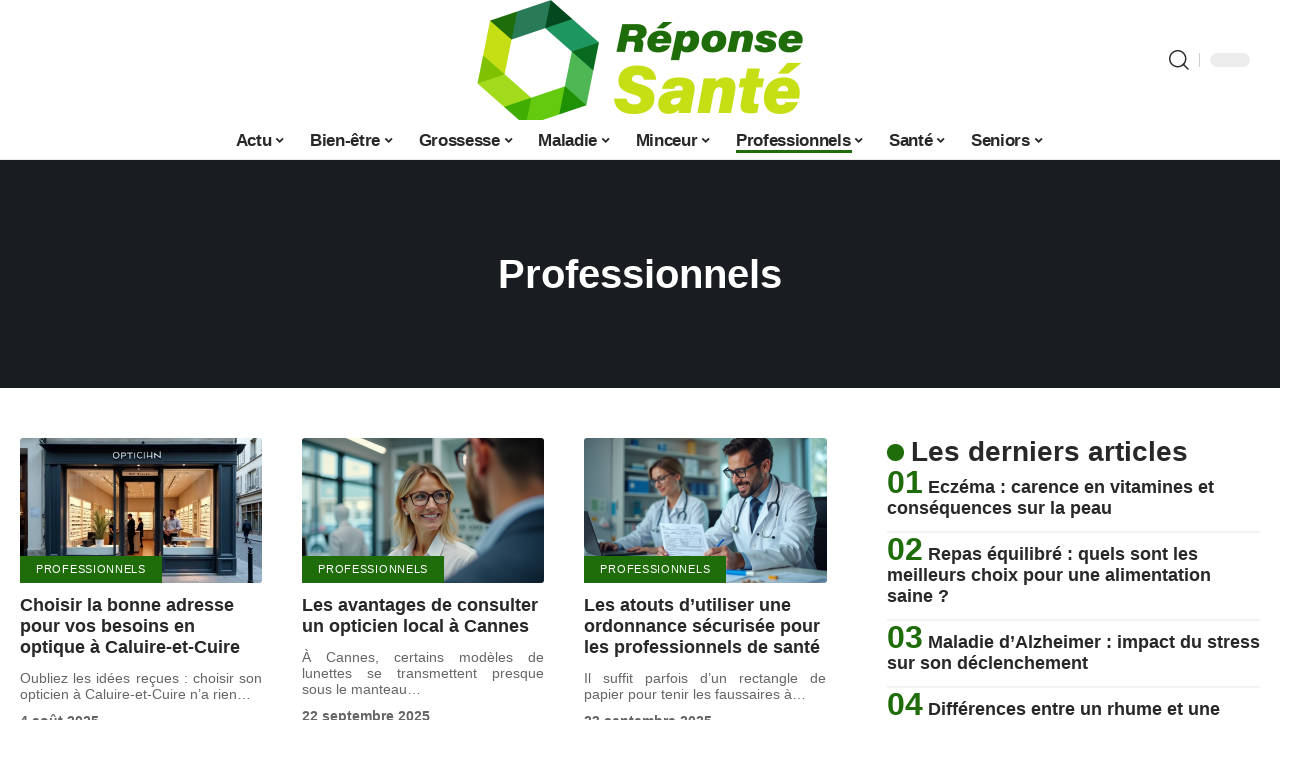

--- FILE ---
content_type: text/html; charset=UTF-8
request_url: https://www.reponsesante.com/professionnels/
body_size: 49611
content:
<!DOCTYPE html>
<html lang="fr-FR">
<head><meta charset="UTF-8"><script>if(navigator.userAgent.match(/MSIE|Internet Explorer/i)||navigator.userAgent.match(/Trident\/7\..*?rv:11/i)){var href=document.location.href;if(!href.match(/[?&]nowprocket/)){if(href.indexOf("?")==-1){if(href.indexOf("#")==-1){document.location.href=href+"?nowprocket=1"}else{document.location.href=href.replace("#","?nowprocket=1#")}}else{if(href.indexOf("#")==-1){document.location.href=href+"&nowprocket=1"}else{document.location.href=href.replace("#","&nowprocket=1#")}}}}</script><script>(()=>{class RocketLazyLoadScripts{constructor(){this.v="2.0.3",this.userEvents=["keydown","keyup","mousedown","mouseup","mousemove","mouseover","mouseenter","mouseout","mouseleave","touchmove","touchstart","touchend","touchcancel","wheel","click","dblclick","input","visibilitychange"],this.attributeEvents=["onblur","onclick","oncontextmenu","ondblclick","onfocus","onmousedown","onmouseenter","onmouseleave","onmousemove","onmouseout","onmouseover","onmouseup","onmousewheel","onscroll","onsubmit"]}async t(){this.i(),this.o(),/iP(ad|hone)/.test(navigator.userAgent)&&this.h(),this.u(),this.l(this),this.m(),this.k(this),this.p(this),this._(),await Promise.all([this.R(),this.L()]),this.lastBreath=Date.now(),this.S(this),this.P(),this.D(),this.O(),this.M(),await this.C(this.delayedScripts.normal),await this.C(this.delayedScripts.defer),await this.C(this.delayedScripts.async),this.F("domReady"),await this.T(),await this.j(),await this.I(),this.F("windowLoad"),await this.A(),window.dispatchEvent(new Event("rocket-allScriptsLoaded")),this.everythingLoaded=!0,this.lastTouchEnd&&await new Promise((t=>setTimeout(t,500-Date.now()+this.lastTouchEnd))),this.H(),this.F("all"),this.U(),this.W()}i(){this.CSPIssue=sessionStorage.getItem("rocketCSPIssue"),document.addEventListener("securitypolicyviolation",(t=>{this.CSPIssue||"script-src-elem"!==t.violatedDirective||"data"!==t.blockedURI||(this.CSPIssue=!0,sessionStorage.setItem("rocketCSPIssue",!0))}),{isRocket:!0})}o(){window.addEventListener("pageshow",(t=>{this.persisted=t.persisted,this.realWindowLoadedFired=!0}),{isRocket:!0}),window.addEventListener("pagehide",(()=>{this.onFirstUserAction=null}),{isRocket:!0})}h(){let t;function e(e){t=e}window.addEventListener("touchstart",e,{isRocket:!0}),window.addEventListener("touchend",(function i(o){Math.abs(o.changedTouches[0].pageX-t.changedTouches[0].pageX)<10&&Math.abs(o.changedTouches[0].pageY-t.changedTouches[0].pageY)<10&&o.timeStamp-t.timeStamp<200&&(o.target.dispatchEvent(new PointerEvent("click",{target:o.target,bubbles:!0,cancelable:!0,detail:1})),event.preventDefault(),window.removeEventListener("touchstart",e,{isRocket:!0}),window.removeEventListener("touchend",i,{isRocket:!0}))}),{isRocket:!0})}q(t){this.userActionTriggered||("mousemove"!==t.type||this.firstMousemoveIgnored?"keyup"===t.type||"mouseover"===t.type||"mouseout"===t.type||(this.userActionTriggered=!0,this.onFirstUserAction&&this.onFirstUserAction()):this.firstMousemoveIgnored=!0),"click"===t.type&&t.preventDefault(),this.savedUserEvents.length>0&&(t.stopPropagation(),t.stopImmediatePropagation()),"touchstart"===this.lastEvent&&"touchend"===t.type&&(this.lastTouchEnd=Date.now()),"click"===t.type&&(this.lastTouchEnd=0),this.lastEvent=t.type,this.savedUserEvents.push(t)}u(){this.savedUserEvents=[],this.userEventHandler=this.q.bind(this),this.userEvents.forEach((t=>window.addEventListener(t,this.userEventHandler,{passive:!1,isRocket:!0})))}U(){this.userEvents.forEach((t=>window.removeEventListener(t,this.userEventHandler,{passive:!1,isRocket:!0}))),this.savedUserEvents.forEach((t=>{t.target.dispatchEvent(new window[t.constructor.name](t.type,t))}))}m(){this.eventsMutationObserver=new MutationObserver((t=>{const e="return false";for(const i of t){if("attributes"===i.type){const t=i.target.getAttribute(i.attributeName);t&&t!==e&&(i.target.setAttribute("data-rocket-"+i.attributeName,t),i.target["rocket"+i.attributeName]=new Function("event",t),i.target.setAttribute(i.attributeName,e))}"childList"===i.type&&i.addedNodes.forEach((t=>{if(t.nodeType===Node.ELEMENT_NODE)for(const i of t.attributes)this.attributeEvents.includes(i.name)&&i.value&&""!==i.value&&(t.setAttribute("data-rocket-"+i.name,i.value),t["rocket"+i.name]=new Function("event",i.value),t.setAttribute(i.name,e))}))}})),this.eventsMutationObserver.observe(document,{subtree:!0,childList:!0,attributeFilter:this.attributeEvents})}H(){this.eventsMutationObserver.disconnect(),this.attributeEvents.forEach((t=>{document.querySelectorAll("[data-rocket-"+t+"]").forEach((e=>{e.setAttribute(t,e.getAttribute("data-rocket-"+t)),e.removeAttribute("data-rocket-"+t)}))}))}k(t){Object.defineProperty(HTMLElement.prototype,"onclick",{get(){return this.rocketonclick||null},set(e){this.rocketonclick=e,this.setAttribute(t.everythingLoaded?"onclick":"data-rocket-onclick","this.rocketonclick(event)")}})}S(t){function e(e,i){let o=e[i];e[i]=null,Object.defineProperty(e,i,{get:()=>o,set(s){t.everythingLoaded?o=s:e["rocket"+i]=o=s}})}e(document,"onreadystatechange"),e(window,"onload"),e(window,"onpageshow");try{Object.defineProperty(document,"readyState",{get:()=>t.rocketReadyState,set(e){t.rocketReadyState=e},configurable:!0}),document.readyState="loading"}catch(t){console.log("WPRocket DJE readyState conflict, bypassing")}}l(t){this.originalAddEventListener=EventTarget.prototype.addEventListener,this.originalRemoveEventListener=EventTarget.prototype.removeEventListener,this.savedEventListeners=[],EventTarget.prototype.addEventListener=function(e,i,o){o&&o.isRocket||!t.B(e,this)&&!t.userEvents.includes(e)||t.B(e,this)&&!t.userActionTriggered||e.startsWith("rocket-")||t.everythingLoaded?t.originalAddEventListener.call(this,e,i,o):t.savedEventListeners.push({target:this,remove:!1,type:e,func:i,options:o})},EventTarget.prototype.removeEventListener=function(e,i,o){o&&o.isRocket||!t.B(e,this)&&!t.userEvents.includes(e)||t.B(e,this)&&!t.userActionTriggered||e.startsWith("rocket-")||t.everythingLoaded?t.originalRemoveEventListener.call(this,e,i,o):t.savedEventListeners.push({target:this,remove:!0,type:e,func:i,options:o})}}F(t){"all"===t&&(EventTarget.prototype.addEventListener=this.originalAddEventListener,EventTarget.prototype.removeEventListener=this.originalRemoveEventListener),this.savedEventListeners=this.savedEventListeners.filter((e=>{let i=e.type,o=e.target||window;return"domReady"===t&&"DOMContentLoaded"!==i&&"readystatechange"!==i||("windowLoad"===t&&"load"!==i&&"readystatechange"!==i&&"pageshow"!==i||(this.B(i,o)&&(i="rocket-"+i),e.remove?o.removeEventListener(i,e.func,e.options):o.addEventListener(i,e.func,e.options),!1))}))}p(t){let e;function i(e){return t.everythingLoaded?e:e.split(" ").map((t=>"load"===t||t.startsWith("load.")?"rocket-jquery-load":t)).join(" ")}function o(o){function s(e){const s=o.fn[e];o.fn[e]=o.fn.init.prototype[e]=function(){return this[0]===window&&t.userActionTriggered&&("string"==typeof arguments[0]||arguments[0]instanceof String?arguments[0]=i(arguments[0]):"object"==typeof arguments[0]&&Object.keys(arguments[0]).forEach((t=>{const e=arguments[0][t];delete arguments[0][t],arguments[0][i(t)]=e}))),s.apply(this,arguments),this}}if(o&&o.fn&&!t.allJQueries.includes(o)){const e={DOMContentLoaded:[],"rocket-DOMContentLoaded":[]};for(const t in e)document.addEventListener(t,(()=>{e[t].forEach((t=>t()))}),{isRocket:!0});o.fn.ready=o.fn.init.prototype.ready=function(i){function s(){parseInt(o.fn.jquery)>2?setTimeout((()=>i.bind(document)(o))):i.bind(document)(o)}return t.realDomReadyFired?!t.userActionTriggered||t.fauxDomReadyFired?s():e["rocket-DOMContentLoaded"].push(s):e.DOMContentLoaded.push(s),o([])},s("on"),s("one"),s("off"),t.allJQueries.push(o)}e=o}t.allJQueries=[],o(window.jQuery),Object.defineProperty(window,"jQuery",{get:()=>e,set(t){o(t)}})}P(){const t=new Map;document.write=document.writeln=function(e){const i=document.currentScript,o=document.createRange(),s=i.parentElement;let n=t.get(i);void 0===n&&(n=i.nextSibling,t.set(i,n));const c=document.createDocumentFragment();o.setStart(c,0),c.appendChild(o.createContextualFragment(e)),s.insertBefore(c,n)}}async R(){return new Promise((t=>{this.userActionTriggered?t():this.onFirstUserAction=t}))}async L(){return new Promise((t=>{document.addEventListener("DOMContentLoaded",(()=>{this.realDomReadyFired=!0,t()}),{isRocket:!0})}))}async I(){return this.realWindowLoadedFired?Promise.resolve():new Promise((t=>{window.addEventListener("load",t,{isRocket:!0})}))}M(){this.pendingScripts=[];this.scriptsMutationObserver=new MutationObserver((t=>{for(const e of t)e.addedNodes.forEach((t=>{"SCRIPT"!==t.tagName||t.noModule||t.isWPRocket||this.pendingScripts.push({script:t,promise:new Promise((e=>{const i=()=>{const i=this.pendingScripts.findIndex((e=>e.script===t));i>=0&&this.pendingScripts.splice(i,1),e()};t.addEventListener("load",i,{isRocket:!0}),t.addEventListener("error",i,{isRocket:!0}),setTimeout(i,1e3)}))})}))})),this.scriptsMutationObserver.observe(document,{childList:!0,subtree:!0})}async j(){await this.J(),this.pendingScripts.length?(await this.pendingScripts[0].promise,await this.j()):this.scriptsMutationObserver.disconnect()}D(){this.delayedScripts={normal:[],async:[],defer:[]},document.querySelectorAll("script[type$=rocketlazyloadscript]").forEach((t=>{t.hasAttribute("data-rocket-src")?t.hasAttribute("async")&&!1!==t.async?this.delayedScripts.async.push(t):t.hasAttribute("defer")&&!1!==t.defer||"module"===t.getAttribute("data-rocket-type")?this.delayedScripts.defer.push(t):this.delayedScripts.normal.push(t):this.delayedScripts.normal.push(t)}))}async _(){await this.L();let t=[];document.querySelectorAll("script[type$=rocketlazyloadscript][data-rocket-src]").forEach((e=>{let i=e.getAttribute("data-rocket-src");if(i&&!i.startsWith("data:")){i.startsWith("//")&&(i=location.protocol+i);try{const o=new URL(i).origin;o!==location.origin&&t.push({src:o,crossOrigin:e.crossOrigin||"module"===e.getAttribute("data-rocket-type")})}catch(t){}}})),t=[...new Map(t.map((t=>[JSON.stringify(t),t]))).values()],this.N(t,"preconnect")}async $(t){if(await this.G(),!0!==t.noModule||!("noModule"in HTMLScriptElement.prototype))return new Promise((e=>{let i;function o(){(i||t).setAttribute("data-rocket-status","executed"),e()}try{if(navigator.userAgent.includes("Firefox/")||""===navigator.vendor||this.CSPIssue)i=document.createElement("script"),[...t.attributes].forEach((t=>{let e=t.nodeName;"type"!==e&&("data-rocket-type"===e&&(e="type"),"data-rocket-src"===e&&(e="src"),i.setAttribute(e,t.nodeValue))})),t.text&&(i.text=t.text),t.nonce&&(i.nonce=t.nonce),i.hasAttribute("src")?(i.addEventListener("load",o,{isRocket:!0}),i.addEventListener("error",(()=>{i.setAttribute("data-rocket-status","failed-network"),e()}),{isRocket:!0}),setTimeout((()=>{i.isConnected||e()}),1)):(i.text=t.text,o()),i.isWPRocket=!0,t.parentNode.replaceChild(i,t);else{const i=t.getAttribute("data-rocket-type"),s=t.getAttribute("data-rocket-src");i?(t.type=i,t.removeAttribute("data-rocket-type")):t.removeAttribute("type"),t.addEventListener("load",o,{isRocket:!0}),t.addEventListener("error",(i=>{this.CSPIssue&&i.target.src.startsWith("data:")?(console.log("WPRocket: CSP fallback activated"),t.removeAttribute("src"),this.$(t).then(e)):(t.setAttribute("data-rocket-status","failed-network"),e())}),{isRocket:!0}),s?(t.fetchPriority="high",t.removeAttribute("data-rocket-src"),t.src=s):t.src="data:text/javascript;base64,"+window.btoa(unescape(encodeURIComponent(t.text)))}}catch(i){t.setAttribute("data-rocket-status","failed-transform"),e()}}));t.setAttribute("data-rocket-status","skipped")}async C(t){const e=t.shift();return e?(e.isConnected&&await this.$(e),this.C(t)):Promise.resolve()}O(){this.N([...this.delayedScripts.normal,...this.delayedScripts.defer,...this.delayedScripts.async],"preload")}N(t,e){this.trash=this.trash||[];let i=!0;var o=document.createDocumentFragment();t.forEach((t=>{const s=t.getAttribute&&t.getAttribute("data-rocket-src")||t.src;if(s&&!s.startsWith("data:")){const n=document.createElement("link");n.href=s,n.rel=e,"preconnect"!==e&&(n.as="script",n.fetchPriority=i?"high":"low"),t.getAttribute&&"module"===t.getAttribute("data-rocket-type")&&(n.crossOrigin=!0),t.crossOrigin&&(n.crossOrigin=t.crossOrigin),t.integrity&&(n.integrity=t.integrity),t.nonce&&(n.nonce=t.nonce),o.appendChild(n),this.trash.push(n),i=!1}})),document.head.appendChild(o)}W(){this.trash.forEach((t=>t.remove()))}async T(){try{document.readyState="interactive"}catch(t){}this.fauxDomReadyFired=!0;try{await this.G(),document.dispatchEvent(new Event("rocket-readystatechange")),await this.G(),document.rocketonreadystatechange&&document.rocketonreadystatechange(),await this.G(),document.dispatchEvent(new Event("rocket-DOMContentLoaded")),await this.G(),window.dispatchEvent(new Event("rocket-DOMContentLoaded"))}catch(t){console.error(t)}}async A(){try{document.readyState="complete"}catch(t){}try{await this.G(),document.dispatchEvent(new Event("rocket-readystatechange")),await this.G(),document.rocketonreadystatechange&&document.rocketonreadystatechange(),await this.G(),window.dispatchEvent(new Event("rocket-load")),await this.G(),window.rocketonload&&window.rocketonload(),await this.G(),this.allJQueries.forEach((t=>t(window).trigger("rocket-jquery-load"))),await this.G();const t=new Event("rocket-pageshow");t.persisted=this.persisted,window.dispatchEvent(t),await this.G(),window.rocketonpageshow&&window.rocketonpageshow({persisted:this.persisted})}catch(t){console.error(t)}}async G(){Date.now()-this.lastBreath>45&&(await this.J(),this.lastBreath=Date.now())}async J(){return document.hidden?new Promise((t=>setTimeout(t))):new Promise((t=>requestAnimationFrame(t)))}B(t,e){return e===document&&"readystatechange"===t||(e===document&&"DOMContentLoaded"===t||(e===window&&"DOMContentLoaded"===t||(e===window&&"load"===t||e===window&&"pageshow"===t)))}static run(){(new RocketLazyLoadScripts).t()}}RocketLazyLoadScripts.run()})();</script>
    
    <meta http-equiv="X-UA-Compatible" content="IE=edge">
    <meta name="viewport" content="width=device-width, initial-scale=1">
    <link rel="profile" href="https://gmpg.org/xfn/11">
	<meta name='robots' content='index, follow, max-image-preview:large, max-snippet:-1, max-video-preview:-1' />
	<style></style>
	            <link rel="apple-touch-icon" href="https://www.reponsesante.com/wp-content/uploads/reponsesante.com-512x512_2-2.png"/>
		            <meta name="msapplication-TileColor" content="#ffffff">
            <meta name="msapplication-TileImage" content="https://www.reponsesante.com/wp-content/uploads/reponsesante.com-512x512_2-2.png"/>
		<meta http-equiv="Content-Security-Policy" content="upgrade-insecure-requests">

	<!-- This site is optimized with the Yoast SEO plugin v26.3 - https://yoast.com/wordpress/plugins/seo/ -->
	<title>Professionnels - Réponse Santé</title><link rel="preload" data-rocket-preload as="font" href="https://www.reponsesante.com/wp-content/themes/foxiz/assets/fonts/icons.woff2" crossorigin><style id="wpr-usedcss">img:is([sizes=auto i],[sizes^="auto," i]){contain-intrinsic-size:3000px 1500px}.block-wrap>.block-inner>.p-grid,.block-wrap>.block-inner>.p-wrap,.entry-content,.footer-wrap,.mega-dropdown,.ruby-table-contents,.swiper-container,.swiper-wrapper .p-wrap,.widget{contain:style layout}body,html{font-family:-apple-system,BlinkMacSystemFont,"Segoe UI",Roboto,Helvetica,Arial,sans-serif,"Apple Color Emoji","Segoe UI Emoji","Segoe UI Symbol"!important}a,address,aside,code,div,dl,dt,em,fieldset,figcaption,footer,form,h1,h2,h3,header,label,legend,li,main,nav,p,section,span,time,tr,ul{font-family:inherit}img.emoji{display:inline!important;border:none!important;box-shadow:none!important;height:1em!important;width:1em!important;margin:0 .07em!important;vertical-align:-.1em!important;background:0 0!important;padding:0!important}:root{--effect:all .25s cubic-bezier(0.32, 0.74, 0.57, 1);--timing:cubic-bezier(0.32, 0.74, 0.57, 1);--shadow-12:#0000001f;--shadow-2:#00000005;--round-3:3px;--height-34:34px;--height-40:40px;--padding-40:0 40px;--round-5:5px;--round-7:7px;--shadow-7:#00000012;--dark-accent:#191c20;--dark-accent-0:#191c2000;--dark-accent-90:#191c20f2;--meta-b-family:inherit;--meta-b-fcolor:#282828;--meta-b-fspace:normal;--meta-b-fstyle:normal;--meta-b-fweight:600;--meta-b-transform:none;--nav-bg:#fff;--subnav-bg:#fff;--indicator-bg-from:#ff0084;--nav-bg-from:#fff;--subnav-bg-from:#fff;--indicator-bg-to:#2c2cf8;--nav-bg-to:#fff;--subnav-bg-to:#fff;--bottom-border-color:var(--flex-gray-20);--column-border-color:var(--flex-gray-20);--audio-color:#ffa052;--excerpt-color:#666;--g-color:#ff184e;--gallery-color:#729dff;--heading-color:var(--body-fcolor);--nav-color:#282828;--privacy-color:#fff;--review-color:#ffc300;--subnav-color:#282828;--video-color:#ffc300;--nav-color-10:#28282820;--subnav-color-10:#28282820;--g-color-90:#ff184ee6;--absolute-dark:#242424;--body-family:'Oxygen',sans-serif;--btn-family:'Encode Sans Condensed',sans-serif;--cat-family:'Oxygen',sans-serif;--dwidgets-family:'Oxygen',sans-serif;--h1-family:'Encode Sans Condensed',sans-serif;--h2-family:'Encode Sans Condensed',sans-serif;--h3-family:'Encode Sans Condensed',sans-serif;--h4-family:'Encode Sans Condensed',sans-serif;--h5-family:'Encode Sans Condensed',sans-serif;--h6-family:'Encode Sans Condensed',sans-serif;--input-family:'Encode Sans Condensed',sans-serif;--menu-family:'Encode Sans Condensed',sans-serif;--meta-family:'Encode Sans Condensed',sans-serif;--submenu-family:'Encode Sans Condensed',sans-serif;--tagline-family:'Encode Sans Condensed',sans-serif;--body-fcolor:#282828;--btn-fcolor:inherit;--h1-fcolor:inherit;--h2-fcolor:inherit;--h3-fcolor:inherit;--h4-fcolor:inherit;--h5-fcolor:inherit;--h6-fcolor:inherit;--input-fcolor:inherit;--meta-fcolor:#666;--tagline-fcolor:inherit;--body-fsize:16px;--btn-fsize:12px;--cat-fsize:10px;--dwidgets-fsize:13px;--excerpt-fsize:14px;--h1-fsize:40px;--h2-fsize:28px;--h3-fsize:22px;--h4-fsize:16px;--h5-fsize:14px;--h6-fsize:13px;--headline-fsize:45px;--input-fsize:14px;--menu-fsize:17px;--meta-fsize:13px;--submenu-fsize:13px;--tagline-fsize:28px;--body-fspace:normal;--btn-fspace:normal;--cat-fspace:.07em;--dwidgets-fspace:0;--h1-fspace:normal;--h2-fspace:normal;--h3-fspace:normal;--h4-fspace:normal;--h5-fspace:normal;--h6-fspace:normal;--input-fspace:normal;--menu-fspace:-.02em;--meta-fspace:normal;--submenu-fspace:-.02em;--tagline-fspace:normal;--body-fstyle:normal;--btn-fstyle:normal;--cat-fstyle:normal;--dwidgets-fstyle:normal;--h1-fstyle:normal;--h2-fstyle:normal;--h3-fstyle:normal;--h4-fstyle:normal;--h5-fstyle:normal;--h6-fstyle:normal;--input-fstyle:normal;--menu-fstyle:normal;--meta-fstyle:normal;--submenu-fstyle:normal;--tagline-fstyle:normal;--body-fweight:400;--btn-fweight:700;--cat-fweight:700;--dwidgets-fweight:600;--h1-fweight:700;--h2-fweight:700;--h3-fweight:700;--h4-fweight:700;--h5-fweight:700;--h6-fweight:600;--input-fweight:400;--menu-fweight:600;--meta-fweight:400;--submenu-fweight:500;--tagline-fweight:400;--flex-gray-15:#88888826;--flex-gray-20:#88888833;--flex-gray-40:#88888866;--flex-gray-7:#88888812;--indicator-height:4px;--nav-height:60px;--absolute-light:#ddd;--solid-light:#fafafa;--em-mini:.8em;--rem-mini:.8rem;--transparent-nav-color:#fff;--swiper-navigation-size:44px;--tagline-s-fsize:22px;--em-small:.92em;--rem-small:.92rem;--bottom-spacing:35px;--box-spacing:5%;--el-spacing:12px;--heading-sub-color:var(--g-color);--body-transform:none;--btn-transform:none;--cat-transform:uppercase;--dwidgets-transform:none;--h1-transform:none;--h2-transform:none;--h3-transform:none;--h4-transform:none;--h5-transform:none;--h6-transform:none;--input-transform:none;--menu-transform:none;--meta-transform:none;--submenu-transform:none;--tagline-transform:none;--absolute-white:#fff;--solid-white:#fff;--absolute-white-0:#ffffff00;--absolute-white-90:#fffffff2;--max-width-wo-sb:100%}.light-scheme,[data-theme=dark]{--shadow-12:#00000066;--shadow-2:#00000033;--shadow-7:#0000004d;--dark-accent:#0e0f12;--dark-accent-0:#0e0f1200;--dark-accent-90:#0e0f12f2;--meta-b-fcolor:#fff;--nav-bg:#131518;--subnav-bg:#191c20;--nav-bg-from:#131518;--subnav-bg-from:#191c20;--nav-bg-to:#131518;--subnav-bg-to:#191c20;--bcrumb-color:#fff;--excerpt-color:#ddd;--heading-color:var(--body-fcolor);--nav-color:#fff;--subnav-color:#fff;--nav-color-10:#ffffff15;--subnav-color-10:#ffffff15;--body-fcolor:#fff;--h1-fcolor:#fff;--h2-fcolor:#fff;--h3-fcolor:#fff;--h4-fcolor:#fff;--h5-fcolor:#fff;--h6-fcolor:#fff;--headline-fcolor:#fff;--input-fcolor:#fff;--meta-fcolor:#bbb;--tagline-fcolor:#fff;--flex-gray-15:#88888840;--flex-gray-20:#8888884d;--flex-gray-7:#88888818;--solid-light:#333;--heading-sub-color:var(--g-color);--solid-white:#191c20}body .light-scheme [data-mode=default],body:not([data-theme=dark]) [data-mode=dark],body[data-theme=dark] [data-mode=default]{display:none!important}body .light-scheme [data-mode=dark]{display:inherit!important}.light-scheme input::placeholder,[data-theme=dark] input::placeholder{color:var(--absolute-light)}a,address,body,caption,code,div,dl,dt,em,fieldset,form,h1,h2,h3,html,iframe,label,legend,li,object,p,s,span,table,tbody,tr,tt,ul{font-family:inherit;font-size:100%;font-weight:inherit;font-style:inherit;line-height:inherit;margin:0;padding:0;vertical-align:baseline;border:0;outline:0}html{font-size:var(--body-fsize);overflow-x:hidden;-ms-text-size-adjust:100%;-webkit-text-size-adjust:100%;text-size-adjust:100%}body{font-family:var(--body-family);font-size:var(--body-fsize);font-weight:var(--body-fweight);font-style:var(--body-fstyle);line-height:1.7;display:block;margin:0;letter-spacing:var(--body-fspace);text-transform:var(--body-transform);color:var(--body-fcolor);background-color:var(--solid-white)}body.rtl{direction:rtl}*{-moz-box-sizing:border-box;-webkit-box-sizing:border-box;box-sizing:border-box}:after,:before{-moz-box-sizing:border-box;-webkit-box-sizing:border-box;box-sizing:border-box}.site{position:relative;display:block}.site *{-webkit-font-smoothing:antialiased;-moz-osx-font-smoothing:grayscale;text-rendering:optimizeLegibility}.site-outer{position:relative;display:block;max-width:100%;background-color:var(--solid-white)}.top-spacing .site-outer{-webkit-transition:margin .5s var(--timing);transition:margin .5s var(--timing)}.site-wrap{position:relative;display:block;margin:0;padding:0}.site-wrap{z-index:1;min-height:45vh}button,input{overflow:visible}canvas,progress,video{display:inline-block}progress{vertical-align:baseline}[type=checkbox],[type=radio],legend{box-sizing:border-box;padding:0}figure{display:block;margin:0}em{font-weight:400;font-style:italic}dt{font-weight:700}address{font-style:italic}code{font-family:monospace,monospace;font-size:.9em}a{text-decoration:none;color:inherit;background-color:transparent}code{font-family:Courier,monospace;padding:5px;background-color:var(--flex-gray-7)}img{max-width:100%;height:auto;vertical-align:middle;border-style:none;-webkit-object-fit:cover;object-fit:cover}svg:not(:root){overflow:hidden}button,input,optgroup,select,textarea{text-transform:none;color:inherit;outline:0!important}select{line-height:22px;position:relative;max-width:100%;padding:10px;border-color:var(--flex-gray-15);border-radius:var(--round-5);outline:0!important;background:url('data:image/svg+xml;utf8,<svg xmlns="http://www.w3.org/2000/svg" viewBox="0 0 24 24"><path d="M12 15a1 1 0 0 1-.707-.293l-3-3a1 1 0 0 1 1.414-1.414L12 12.586l2.293-2.293a1 1 0 0 1 1.414 1.414l-3 3A1 1 0 0 1 12 15z"/></svg>') right 5px top 50% no-repeat;background-size:22px;-moz-appearance:none;-webkit-appearance:none;appearance:none}select option{background-color:var(--solid-white)}[type=reset],[type=submit],button,html [type=button]{-webkit-appearance:button}[type=button]::-moz-focus-inner,[type=reset]::-moz-focus-inner,[type=submit]::-moz-focus-inner,button::-moz-focus-inner{padding:0;border-style:none}[type=button]:-moz-focusring,[type=reset]:-moz-focusring,[type=submit]:-moz-focusring,button:-moz-focusring{outline:ButtonText dotted 1px}fieldset{padding:0}legend{font-weight:700;display:table;max-width:100%;white-space:normal;color:inherit}textarea{overflow:auto}[type=number]::-webkit-inner-spin-button,[type=number]::-webkit-outer-spin-button{height:auto}[type=search]::-webkit-search-cancel-button,[type=search]::-webkit-search-decoration{-webkit-appearance:none}::-webkit-file-upload-button{font:inherit;-webkit-appearance:button}[hidden],template{display:none}.clearfix:after,.clearfix:before{display:table;clear:both;content:' '}.hidden{display:none}input:disabled,select:disabled,textarea:disabled{opacity:.5;background-color:#ffcb3330}h1{font-family:var(--h1-family);font-size:var(--h1-fsize);font-weight:var(--h1-fweight);font-style:var(--h1-fstyle);line-height:var(--h1-fheight, 1.2);letter-spacing:var(--h1-fspace);text-transform:var(--h1-transform)}h1{color:var(--h1-fcolor)}.h2,h2{font-family:var(--h2-family);font-size:var(--h2-fsize);font-weight:var(--h2-fweight);font-style:var(--h2-fstyle);line-height:var(--h2-fheight, 1.25);letter-spacing:var(--h2-fspace);text-transform:var(--h2-transform)}h2{color:var(--h2-fcolor)}.h3,h3{font-family:var(--h3-family);font-size:var(--h3-fsize);font-weight:var(--h3-fweight);font-style:var(--h3-fstyle);line-height:var(--h3-fheight, 1.3);letter-spacing:var(--h3-fspace);text-transform:var(--h3-transform)}h3{color:var(--h3-fcolor)}.h4{font-family:var(--h4-family);font-size:var(--h4-fsize);font-weight:var(--h4-fweight);font-style:var(--h4-fstyle);line-height:var(--h4-fheight, 1.45);letter-spacing:var(--h4-fspace);text-transform:var(--h4-transform)}.h5{font-family:var(--h5-family);font-size:var(--h5-fsize);font-weight:var(--h5-fweight);font-style:var(--h5-fstyle);line-height:var(--h5-fheight, 1.5);letter-spacing:var(--h5-fspace);text-transform:var(--h5-transform)}.p-categories{font-family:var(--cat-family);font-size:var(--cat-fsize);font-weight:var(--cat-fweight);font-style:var(--cat-fstyle);letter-spacing:var(--cat-fspace);text-transform:var(--cat-transform)}.is-meta,.user-form label{font-family:var(--meta-family);font-size:var(--meta-fsize);font-weight:var(--meta-fweight);font-style:var(--meta-fstyle);letter-spacing:var(--meta-fspace);text-transform:var(--meta-transform)}.tipsy-inner{font-family:var(--meta-family);font-weight:var(--meta-fweight);font-style:var(--meta-fstyle);letter-spacing:var(--meta-fspace);text-transform:var(--meta-transform);color:var(--meta-fcolor)}figcaption{font-family:var(--meta-family);font-size:var(--meta-fsize);font-weight:var(--meta-fweight);font-style:var(--meta-fstyle);letter-spacing:var(--meta-fspace);text-transform:var(--meta-transform)}.is-meta{color:var(--meta-fcolor)}input[type=email],input[type=number],input[type=password],input[type=search],input[type=text],input[type=url],textarea{font-family:var(--input-family);font-size:var(--input-fsize);font-weight:var(--input-fweight);font-style:var(--input-fstyle);line-height:1.5;letter-spacing:var(--input-fspace);text-transform:var(--input-transform);color:var(--input-fcolor)}textarea{font-size:var(--input-fsize)!important}.button,.pagination-wrap,a.comment-reply-link,a.show-post-comment,button,input[type=submit]{font-family:var(--btn-family);font-size:var(--btn-fsize);font-weight:var(--btn-fweight);font-style:var(--btn-fstyle);letter-spacing:var(--btn-fspace);text-transform:var(--btn-transform)}.main-menu>li>a{font-family:var(--menu-family);font-size:var(--menu-fsize);font-weight:var(--menu-fweight);font-style:var(--menu-fstyle);line-height:1.5;letter-spacing:var(--menu-fspace);text-transform:var(--menu-transform)}.mobile-menu>li>a{font-family:'Encode Sans Condensed',sans-serif;font-size:1.1rem;font-weight:400;font-style:normal;line-height:1.5;letter-spacing:-.02em;text-transform:none}.mobile-qview a{font-family:'Encode Sans Condensed',sans-serif;font-size:16px;font-weight:600;font-style:normal;letter-spacing:-.02em;text-transform:none}.heading-title>*{font-family:var(--heading-family,inherit);font-size:var(--heading-fsize, inherit);font-weight:var(--heading-fweight,inherit);font-style:var(--heading-fstyle,inherit);letter-spacing:var(--heading-fspace, inherit);text-transform:var(--heading-transform,inherit)}.description-text{font-size:var(--excerpt-fsize)}.p-wrap .entry-summary{font-family:var(--excerpt-family,inherit);font-size:var(--excerpt-fsize);font-weight:var(--excerpt-fweight,inherit);font-style:var(--excerpt-fstyle,inherit);letter-spacing:var(--excerpt-fspace, inherit);text-transform:var(--excerpt-transform,inherit);color:var(--excerpt-color);column-count:var(--excerpt-columns,1);column-gap:var(--excerpt-gap,1.5em)}input[type=email],input[type=number],input[type=password],input[type=search],input[type=text],input[type=url]{line-height:22px;max-width:100%;padding:10px 20px;-webkit-transition:var(--effect);transition:var(--effect);white-space:nowrap;border:none;border-radius:var(--round-3);outline:0!important;background-color:var(--flex-gray-7);-webkit-box-shadow:none!important;box-shadow:none!important}button{cursor:pointer;border:none;border-radius:var(--round-3);outline:0!important;-webkit-box-shadow:none;box-shadow:none}.button,.entry-content button,input[type=submit]:not(.search-submit){line-height:var(--height-40);padding:var(--padding-40);cursor:pointer;-webkit-transition:var(--effect);transition:var(--effect);white-space:nowrap;color:var(--absolute-white);border:none;border-radius:var(--round-3);outline:0!important;background:var(--g-color);-webkit-box-shadow:none;box-shadow:none}.entry-content button:hover,input[type=submit]:not(.search-submit):hover{-webkit-box-shadow:0 4px 15px var(--g-color-90);box-shadow:0 4px 15px var(--g-color-90)}textarea{display:block;width:100%;max-width:100%;padding:10px 25px;-webkit-transition:var(--effect);transition:var(--effect);border:none;border-radius:var(--round-3);outline:0;background-color:var(--flex-gray-7);-webkit-box-shadow:none!important;box-shadow:none!important}.rb-container{position:static;display:block;width:100%;max-width:var(--rb-width,1280px);margin-right:auto;margin-left:auto}.edge-padding{padding-right:20px;padding-left:20px}.menu-item,.rb-section ul{list-style:none}.h2,.h3,.h4,.h5,h1,h2,h3{-ms-word-wrap:break-word;word-wrap:break-word}.icon-holder{display:flex;align-items:center}.svg-icon{width:1.5em;height:auto}.overlay-text .is-meta,.overlay-text .meta-inner{color:var(--absolute-light);--meta-fcolor:var(--absolute-light)}.overlay-text .entry-title{color:var(--absolute-white)}.overlay-text .entry-summary{color:var(--absolute-light)}.light-scheme{color:var(--body-fcolor);--pagi-bg:var(--solid-light)}input:-webkit-autofill,input:-webkit-autofill:active,input:-webkit-autofill:focus,input:-webkit-autofill:hover{transition:background-color 999999s ease-in-out 0s}.overlay-wrap{position:absolute;z-index:10;top:0;right:0;bottom:0;left:0;display:flex;align-items:flex-end;flex-flow:row nowrap;pointer-events:none}.overlay-inner{position:relative;display:block;width:100%;padding:20px;cursor:auto;pointer-events:auto}.p-gradient .overlay-inner{background:-webkit-gradient(linear,left top,left bottom,from(var(--dark-accent-0)),to(var(--dark-accent)));background:linear-gradient(to top,var(--dark-accent) 0,var(--dark-accent-90) 50%,var(--dark-accent-0) 100%)}.block-inner{display:flex;flex-flow:row wrap;flex-grow:1;row-gap:var(--bottom-spacing)}.is-gap-7 .block-inner{margin-right:-7px;margin-left:-7px;--column-gap:7px}.is-gap-10 .block-inner{margin-right:-10px;margin-left:-10px;--column-gap:10px}.is-gap-20 .block-inner{margin-right:-20px;margin-left:-20px;--column-gap:20px}.block-inner>*{flex-basis:100%;width:100%;padding-right:var(--column-gap,0);padding-left:var(--column-gap,0)}[class*=is-gap-]>.block-inner>*{padding-right:var(--column-gap,0);padding-left:var(--column-gap,0)}.effect-fadeout.activated a{opacity:.3}.effect-fadeout.activated a:focus,.effect-fadeout.activated a:hover{opacity:1}.is-hidden{display:none!important}.is-invisible{visibility:hidden;opacity:0}.rb-loader{font-size:10px;position:relative;display:none;overflow:hidden;width:3em;height:3em;transform:translateZ(0);animation:.8s linear infinite spin-loader;text-indent:-9999em;color:var(--g-color);border-radius:50%;background:currentColor;background:linear-gradient(to right,currentColor 10%,rgba(255,255,255,0) 50%)}.rb-loader:before{position:absolute;top:0;left:0;width:50%;height:50%;content:'';color:inherit;border-radius:100% 0 0 0;background:currentColor}.rb-loader:after{position:absolute;top:0;right:0;bottom:0;left:0;width:75%;height:75%;margin:auto;content:'';opacity:.5;border-radius:50%;background:var(--solid-white)}@-webkit-keyframes spin-loader{0%{transform:rotate(0)}100%{transform:rotate(360deg)}}@keyframes spin-loader{0%{transform:rotate(0)}100%{transform:rotate(360deg)}}.rb-loader.loader-absolute{position:absolute;bottom:50%;left:50%;display:block;margin-top:-1.5em;margin-left:-1.5em}.opacity-animate{-webkit-transition:opacity .25s var(--timing);transition:opacity .25s var(--timing)}.is-invisible{opacity:0}.pagination-wrap{position:relative;display:flex;justify-content:center;width:100%;margin-top:var(--bottom-spacing);padding-right:var(--column-gap,0);padding-left:var(--column-gap,0)}.pagination-trigger.is-disable{pointer-events:none;opacity:.5}.loadmore-trigger span,.pagination-number .page-numbers,.pagination-trigger{font-size:var(--pagi-size, inherit);line-height:calc(var(--pagi-size, inherit) * 1.6);position:relative;display:inline-flex;align-items:center;flex-flow:row nowrap;min-height:var(--height-34);padding:var(--padding-40);-webkit-transition:var(--effect);transition:var(--effect);color:var(--pagi-color,currentColor);border-color:var(--pagi-accent-color,var(--flex-gray-7));border-radius:var(--round-7);background-color:var(--pagi-accent-color,var(--flex-gray-7))}.pagination-number .page-numbers{border:1px solid var(--flex-gray-15);background-color:transparent}.pagination-number .page-numbers{margin:0 3px;padding:0 15px}.pagination-number .page-numbers:not(.prev):not(.next){padding:0 10px}.pagination-number span.page-numbers:not(.dots){color:#fff;border-color:var(--g-color);background-color:var(--g-color)}.pagination-number span.page-numbers.dots{padding:0 20px;opacity:.5;border-color:transparent;background-color:transparent}.pagination-number span.page-numbers{pointer-events:none}.loadmore-trigger.loading span{opacity:0}.pagination-wrap:not(.pagination-nextprev):not(.page-links) a:hover span,a.page-numbers:hover{color:var(--absolute-white);background-color:var(--g-color);-webkit-box-shadow:0 0 15px var(--g-color-90);box-shadow:0 0 15px var(--g-color-90)}.search-form{position:relative;display:flex;overflow:hidden;align-items:stretch;flex-flow:row nowrap;width:100%;border-radius:var(--round-7);background-color:var(--flex-gray-7)}.search-form input[type=search]{width:100%;padding:15px 15px 15px 5px;background:0 0!important}.mfp-bg{position:fixed;z-index:9042;top:0;left:0;overflow:hidden;width:100%;height:100%;background:var(--dark-accent)}.mfp-wrap{position:fixed;z-index:9043;top:0;left:0;width:100%;height:100%;outline:0!important;-webkit-backface-visibility:hidden}.mfp-wrap button>*{pointer-events:none}.mfp-container{position:absolute;top:0;left:0;box-sizing:border-box;width:100%;height:100%;padding:0;text-align:center}.mfp-container:before{display:inline-block;height:100%;content:'';vertical-align:middle}.mfp-align-top .mfp-container:before{display:none}.mfp-content{position:relative;z-index:1045;display:inline-block;margin:0 auto;text-align:left;vertical-align:middle}.mfp-ajax-holder .mfp-content,.mfp-inline-holder .mfp-content{width:100%;cursor:auto}.mfp-ajax-cur{cursor:progress}.mfp-zoom-out-cur{cursor:zoom-out}.mfp-auto-cursor .mfp-content{cursor:auto}.mfp-arrow,.mfp-close,.mfp-counter{-moz-user-select:none;-webkit-user-select:none;user-select:none}.mfp-loading.mfp-figure{display:none}.mfp-hide{display:none!important}.mfp-s-error .mfp-content{display:none}button::-moz-focus-inner{padding:0;border:0}.mfp-arrow{position:absolute;top:50%;width:130px;height:110px;margin:0;margin-top:-55px;padding:0;opacity:.65;-webkit-tap-highlight-color:transparent}.mfp-arrow:active{margin-top:-54px}.mfp-arrow:focus,.mfp-arrow:hover{opacity:1}.mfp-arrow:after,.mfp-arrow:before{position:absolute;top:0;left:0;display:block;width:0;height:0;margin-top:35px;margin-left:35px;content:'';border:inset transparent}.mfp-arrow:after{top:8px;border-top-width:13px;border-bottom-width:13px}.mfp-arrow:before{opacity:.7;border-top-width:21px;border-bottom-width:21px}.mfp-iframe-holder .mfp-content{line-height:0;width:100%;max-width:900px}.mfp-iframe-scaler{overflow:hidden;width:100%;height:0;padding-top:56.25%}.mfp-iframe-scaler iframe{position:absolute;top:0;left:0;display:block;width:100%;height:100%;background:#000;box-shadow:0 0 8px rgba(0,0,0,.6)}img.mfp-img{line-height:0;display:block;box-sizing:border-box;width:auto;max-width:100%;height:auto;margin:0 auto;padding:40px 0}.mfp-figure{line-height:0}.mfp-figure:after{position:absolute;z-index:-1;top:40px;right:0;bottom:40px;left:0;display:block;width:auto;height:auto;content:'';background:#444;box-shadow:0 0 8px rgba(0,0,0,.6)}.mfp-figure figure{margin:0}.mfp-bottom-bar{position:absolute;top:100%;left:0;width:100%;margin-top:-36px;cursor:auto}.mfp-image-holder .mfp-content{max-width:100%}.mfp-bg.popup-animation{-webkit-transition:all .5s var(--timing);transition:all .5s var(--timing);opacity:0}.mfp-bg.mfp-ready.popup-animation{opacity:.92}.mfp-bg.mfp-ready.popup-animation.site-access-popup{opacity:.99}.mfp-removing.mfp-bg.mfp-ready.popup-animation{opacity:0!important}.popup-animation .mfp-content{-webkit-transition:all .5s var(--timing);transition:all .5s var(--timing);opacity:0}.popup-animation.mfp-ready .mfp-content{opacity:1}.popup-animation.mfp-removing .mfp-content{opacity:0}.tipsy{position:absolute;z-index:100000;padding:5px;pointer-events:none}.tipsy-inner{font-size:var(--meta-fsize);line-height:1;max-width:200px;padding:7px 10px;text-align:center;color:var(--absolute-white);border-radius:var(--round-3);background-color:var(--dark-accent)}.tipsy-arrow{line-height:0;position:absolute;width:0;height:0;border:5px dashed var(--dark-accent)}.rtl .rbi.rbi-reddit:before{-webkit-transform:none;transform:none}.rbi,[class^=rbi-]{font-family:ruby-icon!important;font-weight:400;font-style:normal;font-variant:normal;text-transform:none;-webkit-font-smoothing:antialiased;-moz-osx-font-smoothing:grayscale;speak:none}body.rtl .rbi:before{display:inline-block;-webkit-transform:scale(-1,1);transform:scale(-1,1)}.rbi-darrow-top:before{content:'\e94a'}.rbi-search:before{content:'\e946'}.rbi-close:before{content:'\e949'}.rbi-reddit:before{content:'\e928'}.rbi-cright:before{content:'\e902'}.rbi-star-o:before{content:'\e94f'}.swiper-container{position:relative;z-index:1;overflow:hidden;margin-right:auto;margin-left:auto;padding:0;list-style:none}.pre-load:not(.swiper-container-initialized){max-height:0}.swiper-wrapper{position:relative;z-index:1;display:flex;box-sizing:content-box;width:100%;height:100%;transition-property:transform}.swiper-wrapper{transform:translate3d(0,0,0)}.swiper-slide{position:relative;flex-shrink:0;width:100%;height:100%;transition-property:transform}.swiper-slide-invisible-blank{visibility:hidden}.swiper-button-lock{display:none}.swiper-pagination{position:absolute;z-index:10;transition:.3s opacity;transform:translate3d(0,0,0);text-align:center}.swiper-pagination.swiper-pagination-hidden{opacity:0}.swiper-pagination-bullet,body .swiper-pagination-bullet{position:relative;display:inline-block;width:calc(var(--nav-size,32px)/ 2);height:calc(var(--nav-size,32px)/ 2);margin-right:0;margin-left:0;-webkit-transition:-webkit-transform .25s var(--timing);transition:transform .25s var(--timing);opacity:.4;background:0 0}.swiper-pagination-bullet:before{position:absolute;top:0;left:0;width:100%;height:100%;content:'';-webkit-transform:scale(.5);transform:scale(.5);pointer-events:none;color:inherit;border-radius:100%;background:currentColor}.swiper-pagination-bullet.swiper-pagination-bullet-active{opacity:1}.swiper-pagination-bullet.swiper-pagination-bullet-active:before{-webkit-transform:scale(.75);transform:scale(.75)}button.swiper-pagination-bullet{margin:0;padding:0;border:none;box-shadow:none;-webkit-appearance:none;appearance:none}.swiper-pagination-bullet-active{opacity:1}.swiper-pagination-lock{display:none}.swiper-scrollbar-drag{position:relative;top:0;left:0;width:100%;height:100%;border-radius:var(--round-7);background:var(--g-color)}.swiper-scrollbar-lock{display:none}.swiper-zoom-container{display:flex;align-items:center;justify-content:center;width:100%;height:100%;text-align:center}.swiper-zoom-container>canvas,.swiper-zoom-container>img,.swiper-zoom-container>svg{max-width:100%;max-height:100%;object-fit:contain}.swiper-slide-zoomed{cursor:move}.swiper-lazy-preloader{position:absolute;z-index:10;top:50%;left:50%;box-sizing:border-box;width:42px;height:42px;margin-top:-21px;margin-left:-21px;transform-origin:50%;animation:1s linear infinite swiper-preloader-spin;border:4px solid var(--swiper-preloader-color,var(--g-color));border-top-color:transparent;border-radius:50%}@keyframes swiper-preloader-spin{100%{transform:rotate(360deg)}}.swiper-container .swiper-notification{position:absolute;z-index:-1000;top:0;left:0;pointer-events:none;opacity:0}.header-wrap{position:relative;display:block}.header-fw .navbar-wrap>.rb-container{max-width:100%}.navbar-wrap{position:relative;z-index:999;display:block}.header-mobile{display:none}.navbar-wrap:not(.navbar-transparent),.sticky-on .navbar-wrap{background:var(--nav-bg);background:-webkit-linear-gradient(left,var(--nav-bg-from) 0%,var(--nav-bg-to) 100%);background:linear-gradient(to right,var(--nav-bg-from) 0%,var(--nav-bg-to) 100%)}.sticky-on .navbar-wrap{-webkit-box-shadow:0 4px 30px var(--shadow-7);box-shadow:0 4px 30px var(--shadow-7)}.header-fw.style-border .navbar-wrap:not(.navbar-transparent):after{position:absolute;top:auto;right:0;bottom:0;left:0;width:100%;height:0;content:'';pointer-events:none;border-bottom:1px solid var(--flex-gray-15)}.navbar-inner{position:relative;display:flex;align-items:stretch;flex-flow:row nowrap;justify-content:space-between;max-width:100%;min-height:var(--nav-height)}.navbar-center,.navbar-left,.navbar-right{display:flex;align-items:stretch;flex-flow:row nowrap}.navbar-left{flex-grow:1}.logo-wrap{display:flex;align-items:center;flex-shrink:0;max-height:100%;margin-right:20px}.logo-wrap a{max-height:100%}.is-image-logo.logo-wrap a{display:block}.logo-wrap img{display:block;width:auto;max-height:var(--nav-height);-webkit-transition:opacity .25s var(--timing);transition:opacity .25s var(--timing);object-fit:cover}.is-hd-5{--nav-height:40px}.header-5 .logo-wrap:not(.mobile-logo-wrap) img{max-height:var(--hd5-logo-height,60px)}.header-5 .logo-sec-center,.header-5 .logo-sec-left,.header-5 .logo-sec-right{position:relative;display:flex;flex:0 0 33.33%;margin:0}.header-5 .logo-sec-left{line-height:1;align-items:center}.logo-sec-left>:not(:last-child):before{position:absolute;top:.4em;right:0;bottom:.4em;display:block;content:'';border-right:1px solid var(--nav-color-10)}.header-5 .logo-sec-center{justify-content:center}.header-5 .logo-wrap:not(.mobile-logo-wrap){margin:0}.header-5 .logo-sec-right{align-items:stretch;justify-content:flex-end}.header-5 .navbar-center{justify-content:center;width:100%}.logo-sec,.more-section-outer .more-trigger{padding-top:15px;padding-bottom:15px}.logo-sec-inner{display:flex;align-items:center;flex-flow:row nowrap}.logo-sec-center{margin:0 auto}.logo-sec-right{display:flex;align-items:center;flex-flow:row nowrap;margin-left:auto}.logo-sec-right>*{padding-right:10px;padding-left:10px}.logo-sec-right .search-form-inner{min-width:320px;background-color:var(--flex-gray-7)}.logo-wrap a:hover img{opacity:.7}.navbar-right>*{position:static;display:flex;align-items:center;height:100%}.navbar-outer .navbar-right>*{color:var(--nav-color)}.large-menu>li{position:relative;display:block;float:left}.header-dropdown{position:absolute;z-index:9999;top:-9999px;right:auto;left:0;display:block;visibility:hidden;min-width:210px;margin-top:20px;list-style:none;-webkit-transition:top 0s,opacity .25s var(--timing),margin .25s var(--timing);transition:top 0s,opacity .25s var(--timing),margin .25s var(--timing);pointer-events:none;opacity:0;border-radius:var(--round-7)}.flex-dropdown,.mega-dropdown{position:absolute;z-index:888;top:-9999px;right:auto;left:-10%;display:block;overflow:hidden;min-width:180px;margin-top:20px;cursor:auto;-webkit-transition:top 0s ease .25s,opacity .25s var(--timing),margin .25s var(--timing) .25s;transition:top 0s ease .25s,opacity .25s var(--timing),margin .25s var(--timing) .25s;pointer-events:none;opacity:0;background:0 0}.mega-dropdown-inner:not(.mega-template-inner){border-radius:var(--round-7);background:var(--subnav-bg);background:-webkit-linear-gradient(left,var(--subnav-bg-from) 0%,var(--subnav-bg-to) 100%);background:linear-gradient(to right,var(--subnav-bg-from) 0%,var(--subnav-bg-to) 100%);-webkit-box-shadow:0 4px 30px var(--shadow-7);box-shadow:0 4px 30px var(--shadow-7)}.mega-dropdown{width:100vw}.header-dropdown-outer.dropdown-activated .header-dropdown,.large-menu>li:hover>.header-dropdown{top:calc(100% - 1px);bottom:auto;visibility:visible;max-width:1240px;margin-top:0;pointer-events:auto;opacity:1}li.menu-item.mega-menu-loaded:hover>.flex-dropdown,li.menu-item.mega-menu-loaded:hover>.mega-dropdown{top:calc(100% - 1px);bottom:auto;visibility:visible;margin-top:0;-webkit-transition:top 0s ease 0s,opacity .25s var(--timing),margin .25s var(--timing) 0s;transition:top 0s ease 0s,opacity .25s var(--timing),margin .25s var(--timing) 0s;opacity:1}.mega-header{display:flex;align-items:center;flex-flow:row nowrap;width:100%;margin-bottom:20px}.mega-header:not(.mega-header-fw){padding-bottom:5px;border-bottom:1px solid var(--subnav-color-10)}.mega-link{display:inline-flex;align-items:center;margin-left:auto;-webkit-transition:var(--effect);transition:var(--effect)}.mega-link i{margin-left:3px;-webkit-transition:var(--effect);transition:var(--effect)}.mega-link:hover{color:var(--g-color)}.mega-link:hover i{-webkit-transform:translateX(3px);transform:translateX(3px)}.is-mega-category .block-grid-small-1 .p-wrap{margin-bottom:0}.mega-dropdown-inner{width:100%;padding:20px 20px 30px;pointer-events:auto}.mega-header:not(.mega-header-fw) i{width:1em;margin-right:5px;color:var(--g-color)}.main-menu-wrap{display:flex;align-items:center;height:100%}.menu-item a>span{font-size:inherit;font-weight:inherit;font-style:inherit;position:relative;display:inline-flex;letter-spacing:inherit}.main-menu>li>a{position:relative;display:flex;align-items:center;flex-wrap:nowrap;height:var(--nav-height);padding-right:var(--menu-item-spacing,12px);padding-left:var(--menu-item-spacing,12px);white-space:nowrap;color:var(--nav-color)}.large-menu>.menu-item.menu-item-has-children>a>span{padding-right:2px}.large-menu>.menu-item.menu-item-has-children>a:after{font-family:ruby-icon;font-size:var(--rem-mini);content:'\e924';-webkit-transition:-webkit-transform .25s var(--timing),color .25s var(--timing);transition:transform .25s var(--timing),color .25s var(--timing);will-change:transform}.large-menu>.menu-item.menu-item-has-children:hover>a:after{-webkit-transform:rotate(-180deg);transform:rotate(-180deg)}.wnav-holder{padding-right:5px;padding-left:5px}.wnav-holder svg{line-height:0;width:20px;height:20px}.wnav-icon{font-size:20px}.w-header-search .header-search-form{width:340px;max-width:100%;margin-bottom:0;padding:5px}.w-header-search .search-form-inner{border:none}.rb-search-form{position:relative;width:100%}.rb-search-submit{position:relative;display:flex}.rb-search-submit input[type=submit]{padding:0;opacity:0}.rb-search-submit i{font-size:var(--em-small);line-height:1;position:absolute;top:0;bottom:0;left:0;display:flex;align-items:center;justify-content:center;width:100%;-webkit-transition:var(--effect);transition:var(--effect);pointer-events:none}.rb-search-form .search-icon{display:flex;flex-shrink:0;justify-content:center;width:40px}.rb-search-submit:hover i{color:var(--g-color)}.search-form-inner{display:flex;align-items:center;border:1px solid var(--flex-gray-15);border-radius:var(--round-5)}.header-wrap .search-form-inner{border-color:var(--subnav-color-10)}.mobile-collapse .search-form-inner{border-color:var(--submbnav-color-10,var(--flex-gray-15))}.rb-search-form .search-text{flex-grow:1}.rb-search-form input{width:100%;padding-right:0;padding-left:0;border:none;background:0 0}.rb-search-form input:focus{font-size:var(--input-fsize)!important}.rb-search-form input::placeholder{opacity:.8;color:inherit}img.svg{width:100%;height:100%;object-fit:contain}.navbar-right{position:relative;flex-shrink:0}.header-dropdown-outer{position:static}.dropdown-trigger{cursor:pointer}.header-dropdown{right:0;left:auto;overflow:hidden;min-width:200px;background:var(--subnav-bg);background:-webkit-linear-gradient(left,var(--subnav-bg-from) 0%,var(--subnav-bg-to) 100%);background:linear-gradient(to right,var(--subnav-bg-from) 0%,var(--subnav-bg-to) 100%);-webkit-box-shadow:0 4px 30px var(--shadow-12);box-shadow:0 4px 30px var(--shadow-12)}.menu-ani-1 .rb-menu>.menu-item>a>span{-webkit-transition:color .25s var(--timing);transition:color .25s var(--timing)}.menu-ani-1 .rb-menu>.menu-item>a>span:before{position:absolute;bottom:0;left:0;width:0;height:3px;content:'';-webkit-transition:width 0s var(--timing),background-color .25s var(--timing);transition:width 0s var(--timing),background-color .25s var(--timing);background-color:transparent}.menu-ani-1 .rb-menu>.menu-item>a>span:after{position:absolute;right:0;bottom:0;width:0;height:3px;content:'';-webkit-transition:width .25s var(--timing);transition:width .25s var(--timing);background-color:var(--nav-color-h-accent,var(--g-color))}.menu-ani-1 .rb-menu>.menu-item.current-menu-item>a>span:before{width:100%;background-color:var(--nav-color-h-accent,var(--g-color))}.menu-ani-1 .rb-menu>.menu-item>a:hover:after,.rb-menu>.menu-item>a:hover>span{color:var(--nav-color-h,inherit)}.menu-ani-1 .rb-menu>.menu-item>a:hover>span:before{width:100%;-webkit-transition:width .25s var(--timing);transition:width .25s var(--timing);background-color:var(--nav-color-h-accent,var(--g-color))}.menu-ani-1 .rb-menu>.menu-item>a:hover>span:after{width:100%;-webkit-transition:width 0s var(--timing);transition:width 0s var(--timing);background-color:transparent}.burger-icon{position:relative;display:block;width:24px;height:16px;color:var(--nav-color,inherit)}.burger-icon>span{position:absolute;left:0;display:block;height:2px;-webkit-transition:all .5s var(--timing);transition:all .5s var(--timing);border-radius:2px;background-color:currentColor}.collapse-activated .burger-icon>span{-webkit-transition:var(--effect);transition:var(--effect)}.burger-icon>span:first-child{top:0;width:100%}.burger-icon>span:nth-child(2){top:50%;width:65%;margin-top:-1px}.burger-icon>span:nth-child(3){top:auto;bottom:0;width:40%}.collapse-activated .burger-icon>span:nth-child(2){background-color:transparent}.collapse-activated .burger-icon>span:first-child{top:50%;width:100%;margin-top:-1px;-webkit-transform:rotate(45deg);transform:rotate(45deg);transform-origin:center center}.collapse-activated .burger-icon>span:nth-child(3){top:50%;width:100%;margin-top:-1px;-webkit-transform:rotate(-45deg);transform:rotate(-45deg);transform-origin:center center}.login-toggle{display:inline-flex;align-items:center;flex-flow:row nowrap;flex-shrink:0;vertical-align:middle;pointer-events:none}.login-toggle span:not(.login-icon-svg){font-size:var(--rem-mini)}.notification-icon{display:flex}.more-trigger{line-height:0;height:100%;-webkit-transition:var(--effect);transition:var(--effect);color:var(--nav-color)}.more-section-outer .svg-icon{width:1em}.more-section-outer .more-trigger{padding-right:var(--menu-item-spacing,12px);padding-left:var(--menu-item-spacing,12px)}.more-section-outer .more-trigger:hover,.more-section-outer.dropdown-activated .more-trigger{color:var(--g-color)}.header-search-form .h5{display:block;margin-bottom:10px}.live-search-form-outer{position:relative}.live-search-animation.rb-loader{position:absolute;top:15px;right:10px;width:20px;height:20px;opacity:0;color:inherit}.search-loading .live-search-animation.rb-loader{display:block;opacity:1}.search-loading .rb-search-submit i{display:none}.is-form-layout .search-form-inner{width:100%;border-color:var(--search-form-color,var(--flex-gray-15))}.is-form-layout .search-icon{opacity:.5}.header-dropdown.left-direction{right:-10%;left:auto}.dark-mode-toggle-wrap{height:auto}.dark-mode-toggle{display:flex;align-items:center;cursor:pointer}.dark-mode-toggle-wrap:not(:first-child) .dark-mode-toggle{position:relative;margin-left:5px;padding-left:10px;border-left:1px solid var(--flex-gray-40)}.navbar-outer .dark-mode-toggle-wrap:not(:first-child) .dark-mode-toggle{border-color:var(--nav-color-10)}.dark-mode-slide{position:relative;width:40px;height:14px;border-radius:20px;background-color:var(--flex-gray-15)}.dark-mode-slide-btn{position:absolute;top:-5px;left:0;display:flex;visibility:hidden;align-items:center;justify-content:center;width:24px;height:24px;-webkit-transition:opacity .1s;transition:opacity .1s;opacity:0;border-radius:100%;background-color:var(--solid-white);-webkit-box-shadow:0 1px 4px var(--shadow-12)!important;box-shadow:0 1px 4px var(--shadow-12)!important}.triggered .dark-mode-slide-btn{-webkit-transition:opacity .25s,transform .5s;transition:opacity .25s,transform .5s;will-change:transform}.svg-mode-light{color:var(--body-fcolor)}.mode-icon-dark{color:#fff;background-color:var(--g-color)}.dark-mode-slide-btn svg{width:14px;height:14px}.dark-mode-slide-btn.activated{visibility:visible;opacity:1}.mode-icon-dark:not(.activated),.mode-icon-default.activated{-webkit-transform:translateX(0);transform:translateX(0)}.mode-icon-dark.activated,.mode-icon-default:not(.activated){-webkit-transform:translateX(16px);transform:translateX(16px)}body.switch-smooth{-webkit-transition:background-color .25s var(--timing);transition:background-color .25s var(--timing)}.navbar-outer{position:relative;z-index:110;display:block;width:100%}.elementor-editor-active .navbar-outer{z-index:0}.is-mstick .navbar-outer:not(.navbar-outer-template){min-height:var(--nav-height)}.is-mstick .sticky-holder{z-index:998;top:0;right:0;left:0}@-webkit-keyframes stick-animation{from{-webkit-transform:translate3d(0,-100%,0)}to{-webkit-transform:translate3d(0,0,0)}}@keyframes stick-animation{from{transform:translate3d(0,-100%,0)}to{transform:translate3d(0,0,0)}}.sticky-on .e-section-sticky,.sticky-on.is-mstick .sticky-holder{position:fixed;top:0;right:0;left:0;-webkit-transform:translate3d(0,0,0);transform:translate3d(0,0,0);-webkit-backface-visibility:hidden}.stick-animated .e-section-sticky,.stick-animated.is-mstick .sticky-holder{-webkit-animation-name:stick-animation;animation-name:stick-animation;-webkit-animation-duration:.2s;animation-duration:.2s;-webkit-animation-timing-function:ease-out;animation-timing-function:ease-out;-webkit-animation-iteration-count:1;animation-iteration-count:1;will-change:transform}.sticky-on .mobile-qview{display:none}.collapse-activated div.mobile-qview{display:block}.e-section-sticky{z-index:1000}.collapse-activated{overflow:hidden;max-height:100%}.collapse-activated .header-mobile,.collapse-activated .sticky-holder,.collapse-activated body{overflow:hidden;height:100%}.collapse-activated .site-outer{overflow:hidden;height:100%;margin-top:0!important;-webkit-transition:none;transition:none}.collapse-activated .header-wrap{display:flex;align-items:stretch;flex-flow:column nowrap;height:100%;min-height:100vh}.collapse-activated .navbar-outer{flex-grow:1}.header-mobile-wrap{position:relative;z-index:99;flex-grow:0;flex-shrink:0;color:var(--mbnav-color,var(--nav-color));background:var(--mbnav-bg,var(--nav-bg));background:-webkit-linear-gradient(left,var(--mbnav-bg-from,var(--nav-bg-from)) 0%,var(--mbnav-bg-to,var(--nav-bg-to)) 100%);background:linear-gradient(to right,var(--mbnav-bg-from,var(--nav-bg-from)) 0%,var(--mbnav-bg-to,var(--nav-bg-to)) 100%);-webkit-box-shadow:0 4px 30px var(--shadow-7);box-shadow:0 4px 30px var(--shadow-7)}.header-mobile-wrap .navbar-right>*{color:inherit}.mobile-logo-wrap{display:flex;flex-grow:0}.mobile-logo-wrap img{width:auto;max-height:var(--mbnav-height,42px)}.collapse-holder{display:block;overflow-y:auto;width:100%}.mobile-collapse .header-search-form{margin-bottom:15px}.mobile-collapse .rb-search-form input{padding-left:0}.mbnav{display:flex;align-items:center;flex-flow:row nowrap;min-height:var(--mbnav-height,42px)}.header-mobile-wrap .navbar-right{align-items:center;justify-content:flex-end}.mobile-toggle-wrap{display:flex;align-items:stretch}.navbar-right .mobile-toggle-wrap{height:auto}.navbar-right .mobile-toggle-wrap .burger-icon>span{right:0;left:auto}.navbar-right .mobile-toggle-wrap .mobile-menu-trigger{padding-right:0;padding-left:10px}.mobile-menu-trigger{display:flex;align-items:center;padding-right:10px;cursor:pointer}.mobile-menu-trigger.mobile-search-icon{font-size:18px;padding:0 5px}.mobile-menu-trigger i:before{-webkit-transition:var(--effect);transition:var(--effect)}.mobile-collapse{z-index:0;display:flex;visibility:hidden;overflow:hidden;flex-grow:1;height:0;-webkit-transition:opacity .7s var(--timing);transition:opacity .7s var(--timing);opacity:0;color:var(--submbnav-color,var(--subnav-color));background:var(--submbnav-bg,var(--subnav-bg));background:-webkit-linear-gradient(left,var(--submbnav-bg-from,var(--subnav-bg-from)) 0%,var(--submbnav-bg-to,var(--subnav-bg-to)) 100%);background:linear-gradient(to right,var(--submbnav-bg-from,var(--subnav-bg-from)) 0%,var(--submbnav-bg-to,var(--subnav-bg-to)) 100%)}.collapse-activated .mobile-collapse{visibility:visible;flex-grow:1;height:auto;opacity:1}.collapse-sections{position:relative;max-width:100%;margin-top:20px;padding-top:20px}.collapse-inner{position:relative;display:block;width:100%;padding-top:15px}.collapse-inner>:last-child{padding-bottom:90px}.mobile-search-form .live-search-animation.rb-loader{top:8px}.mobile-menu>li.menu-item-has-children:not(:first-child){margin-top:20px}.mobile-menu>li>a{display:block;padding:10px 0}.mobile-qview{position:relative;display:block;overflow:auto;width:100%;border-top:1px solid var(--nav-color-10);-ms-overflow-style:none;scrollbar-width:none}.mobile-qview::-webkit-scrollbar{width:0;height:0}.mobile-qview-inner{display:flex;flex-flow:row nowrap}.mobile-qview a{position:relative;display:flex;align-items:center;height:var(--qview-height,42px);padding:0 15px;white-space:nowrap;color:inherit}.mobile-qview a>span{line-height:1}.mobile-qview a:before{position:absolute;right:15px;bottom:0;left:15px;height:4px;content:'';-webkit-transition:var(--effect);transition:var(--effect);border-radius:var(--round-3);background-color:transparent}.mobile-qview .current-menu-item>a:before,.mobile-qview a:hover:before{background-color:var(--g-color)}.collapse-sections>*{display:flex;flex-flow:row nowrap;margin-bottom:20px;padding-bottom:20px;border-bottom:1px solid var(--flex-gray-15)}.collapse-sections>:last-child{margin-bottom:0;border-bottom:none}.top-site-ad{position:relative;display:block;width:100%;height:auto;text-align:center;background-color:var(--top-site-bg,var(--flex-gray-7))}.top-site-ad:not(.no-spacing){padding-top:15px;padding-bottom:15px}.p-wrap{position:relative}.p-overlay{--el-spacing:10px}.p-content{position:relative}.p-content>:not(:last-child),.p-wrap>:not(:last-child){margin-bottom:var(--el-spacing)}.p-small{--el-spacing:7px}.counter-el{position:relative;counter-increment:trend-counter}.counter-el:before{font-family:var(--h2-family);font-size:var(--counter-size, 3.5rem);font-weight:var(--h2-fweight);font-style:var(--h2-fstyle);line-height:1;position:absolute;top:0;right:0;bottom:auto;left:auto;display:block;min-width:1.05em;content:counter(trend-counter,decimal-leading-zero);letter-spacing:var(--h2-fspace);pointer-events:none;opacity:var(--counter-opacity, .15);color:var(--counter-color,currentColor)}.p-top+.counter-el:before{top:-1.5rem}.is-counter-inline .counter-el:before{position:relative;top:auto;right:auto;bottom:auto;left:auto;display:inline;padding-right:7px;opacity:1;color:var(--counter-color,var(--g-color))}.feat-holder{position:relative;max-width:100%}.p-categories,.p-top{display:flex;align-items:stretch;flex-flow:row wrap;flex-grow:1;gap:3px}.p-top .p-categories{flex-grow:0}.p-featured{position:relative;display:block;overflow:hidden;padding-bottom:60%;border-radius:var(--wrap-border,var(--round-3))}[class*=p-overlay-] .p-featured{margin-bottom:0;border-radius:0}.preview-video{position:absolute;z-index:2;top:0;right:0;bottom:0;left:0;display:none;overflow:inherit;width:100%;height:100%;pointer-events:none;object-fit:cover}.preview-video video{display:block;width:100%;height:100%;pointer-events:none;object-fit:none}.show-preview .preview-video{display:block}.p-flink{position:absolute;z-index:1;top:0;right:0;bottom:0;left:0;display:block}.p-featured img.featured-img{position:absolute;top:0;right:0;bottom:0;left:0;width:100%;height:100%;margin:0;object-fit:cover;object-position:var(--feat-position,center)}.meta-inner{display:flex;align-items:center;flex-flow:row wrap;flex-grow:1;gap:.2em .6em}.bookmarked i:not(.bookmarked-icon){display:none}.remove-bookmark{line-height:1;position:absolute;z-index:100;top:5px;left:5px;display:flex;align-items:center;flex-flow:row nowrap;padding:7px 12px;-webkit-transition:var(--effect);transition:var(--effect);color:var(--absolute-white);border-radius:var(--round-3);background-color:var(--dark-accent)}.removing-bookmark .remove-bookmark{cursor:wait;opacity:.5}.remove-bookmark:hover{background:var(--g-color)}.remove-bookmark span{margin-left:4px}.meta-el{display:inline-flex;align-items:center;flex-flow:row wrap}.meta-el i{margin-right:5px}.meta-el:not(.meta-author) a{display:inline-flex;align-items:center;flex-flow:row nowrap}.meta-el:not(.meta-author) a:after{display:inline-flex;width:var(--meta-style-w,1px);height:var(--meta-style-h,6px);margin-right:.4em;margin-left:.4em;content:'';-webkit-transform:skewX(-15deg);transform:skewX(-15deg);text-decoration:none!important;opacity:var(--meta-style-o, .3);border-radius:var(--meta-style-b,0);background-color:var(--meta-fcolor)}.meta-el a:last-child:after{display:none}span.entry-title{display:block}.entry-title i{font-size:.9em;display:inline;margin-right:.2em;vertical-align:middle;color:var(--title-color,currentColor)}.p-url{font-size:var(--title-size, inherit);position:relative;color:var(--title-color,inherit);text-underline-offset:1px}.sticky .entry-title a:before{font-family:ruby-icon;font-size:1em;margin-right:.3em;padding:0;content:'\e962'!important;color:inherit;background:0 0}.is-meta a:hover{text-decoration:underline;text-decoration-color:var(--g-color)}.hover-ani-1 .p-url{-webkit-transition:all .25s var(--timing);transition:all .25s var(--timing);-moz-text-decoration-color:transparent;-webkit-text-decoration-color:transparent;text-decoration-color:transparent;text-decoration-line:underline;text-decoration-thickness:.1em}.hover-ani-1 .p-url:hover{-webkit-text-decoration-color:var(--g-color);text-decoration-color:var(--g-color)}body:not([data-theme=dark]).hover-ani-1 .p-url:hover{color:var(--g-color)}body.hover-ani-1 .light-scheme .p-url:hover,body:not([data-theme=dark]).hover-ani-1 .overlay-text .p-url:hover{color:var(--absolute-white)}.bookmark-info{position:fixed;z-index:5000;right:0;bottom:60px;left:0;display:none;width:100%;text-align:center}.bookmark-holder{display:inline-flex;overflow:hidden;align-items:stretch;flex-flow:row nowrap;width:100%;max-width:370px;border-radius:var(--round-7);background-color:var(--solid-white);-webkit-box-shadow:0 4px 30px var(--shadow-12);box-shadow:0 4px 30px var(--shadow-12)}#follow-toggle-info .bookmark-holder{max-width:220px}.bookmark-limited .bookmark-holder{background:var(--g-color)}.bookmark-limited .bookmark-featured,.bookmark-limited .bookmark-title{display:none}.bookmark-limited .bookmark-desc{font-size:var(--rem-small);margin-top:0;text-align:center;color:#fff}.bookmark-featured{position:relative;flex-shrink:0;width:90px}.bookmark-featured img{position:absolute;top:0;left:0;width:100%;height:100%}#follow-toggle-info .bookmark-desc{margin:auto;padding:15px;text-align:center}.bookmark-inner{display:flex;flex-flow:column nowrap;flex-grow:1;padding:15px}.bookmark-title{display:inline-block;overflow:hidden;max-width:235px;text-align:left;white-space:nowrap;text-overflow:ellipsis;color:#649f74}.bookmark-desc{font-size:var(--rem-mini);line-height:1.5;display:block;margin-top:5px;text-align:left;color:var(--meta-fcolor)}.bookmark-info.removed .bookmark-title{color:#ff7142}.bookmark-remove-holder{font-size:var(--rem-mini);align-items:center;padding:15px 20px}.bookmark-undo{margin-left:auto;-webkit-transition:var(--effect);transition:var(--effect);color:#649f74}.bookmark-undo:hover{text-decoration:underline}.bookmark-remove-holder p{font-size:var(--rem-mini)}[data-theme=dark] .bookmark-title,[data-theme=dark] .bookmark-undo{color:#7cffb9}.p-category{font-family:inherit;font-weight:inherit;font-style:inherit;line-height:1;position:relative;z-index:1;display:inline-flex;flex-shrink:0;color:var(--cat-fcolor,inherit)}.ecat-bg-4 .p-category{padding:3px 7px;-webkit-transition:all .25s var(--timing);transition:all .25s var(--timing);text-decoration:none;color:var(--cat-fcolor,var(--absolute-white));border-radius:var(--round-3);background-color:var(--cat-highlight,var(--g-color))}.ecat-bg-4 .p-category:hover{-webkit-box-shadow:0 0 10px var(--cat-highlight-90,var(--g-color-90));box-shadow:0 0 10px var(--cat-highlight-90,var(--g-color-90))}.feat-holder .p-top{position:absolute;z-index:20;right:12px;bottom:10px;left:12px;margin-bottom:0}.p-box .feat-holder .p-top{right:var(--box-spacing,12px);left:var(--box-spacing,12px)}.ecat-bg-4 .feat-holder .p-top{top:auto;right:0;bottom:0;left:0}.ecat-bg-4 .p-box .feat-holder .p-top{right:var(--box-spacing,0);left:var(--box-spacing,0)}.p-grid-small-1 .counter-el:before{font-size:var(--counter-size, 1.5em);position:relative;display:inline-flex;min-width:0;margin-right:5px;opacity:1;color:var(--g-color)}.s-title-sticky{display:none;align-items:center;flex-flow:row nowrap;flex-grow:1;max-width:100%;margin-left:10px;color:var(--nav-color)}.sticky-share-list{display:flex;align-items:center;flex-flow:row nowrap;flex-shrink:0;height:100%;margin-right:0;margin-left:auto;padding-right:5px;padding-left:5px}.sticky-title{line-height:var(--nav-height, inherit);display:block;overflow:hidden;width:100%;max-width:600px;white-space:nowrap;text-overflow:ellipsis}.sticky-share-list-buffer{display:none}.overlay-holder{position:relative;overflow:hidden;border-radius:var(--wrap-border,var(--round-3))}.block-wrap{position:relative;display:block;counter-reset:trend-counter}.block-overlay{--bottom-spacing:15px}.block-small{--bottom-spacing:25px}.bottom-border .block-inner>*{padding-bottom:var(--bottom-spacing)}.bottom-border .pagination-wrap{padding-top:calc(var(--bottom-spacing,0)/ 2)}.bottom-border .block-inner>:before{position:absolute;top:auto;right:var(--column-gap,0);bottom:0;left:var(--column-gap,0);height:1px;content:'';pointer-events:none;border-bottom:1px var(--bottom-border-style,solid) var(--bottom-border-color)}.bottom-border.no-last-bb .block-inner>:last-child:before{border-bottom:none}.bottom-border.no-last-bb .block-inner>:last-child{padding-bottom:0}.scroll-holder{scrollbar-color:var(--shadow-7) var(--flex-gray-15);scrollbar-width:thin}.scroll-holder::-webkit-scrollbar{width:5px;-webkit-border-radius:var(--round-7);border-radius:var(--round-7);background:var(--flex-gray-7)}.scroll-holder::-webkit-scrollbar-thumb{-webkit-border-radius:var(--round-7);border-radius:var(--round-7);background-color:var(--flex-gray-15)}.scroll-holder::-webkit-scrollbar-corner{-webkit-border-radius:var(--round-7);border-radius:var(--round-7);background-color:var(--flex-gray-15)}.post-carousel{display:flex;flex-flow:column nowrap}.post-slider .slider-next,.post-slider .slider-prev{font-size:var(--nav-size, 1.75rem);position:absolute;z-index:10;top:50%;right:auto;left:0;display:flex;align-items:center;justify-content:center;width:2em;min-width:60px;height:2em;min-height:60px;margin-top:-30px;-webkit-transition:var(--effect);transition:var(--effect)}.light-overlay-scheme .slider-next,.light-overlay-scheme .slider-prev,.light-overlay-scheme .swiper-pagination-bullet{color:var(--absolute-white)}.post-slider .slider-next{right:0;left:auto}.post-slider .slider-next:hover,.post-slider .slider-prev:hover{color:var(--g-color)}.yt-playlist{overflow:hidden;align-items:stretch;border-radius:var(--round-7)}.plist-item{display:flex;flex-flow:row nowrap;width:100%;padding:10px 20px}.plist-item:hover{background-color:var(--shadow-7)}.yt-trigger{position:relative;display:flex;flex-grow:0;flex-shrink:0;width:70px;margin-right:0;margin-left:auto;cursor:pointer;-webkit-transition:var(--effect);transition:var(--effect);background-color:var(--g-color)}.yt-trigger:hover{-webkit-box-shadow:0 0 20px var(--g-color-90);box-shadow:0 0 20px var(--g-color-90)}.play-title{display:block;overflow:hidden;width:100%;white-space:nowrap;text-overflow:ellipsis}.breaking-news-prev{display:none}.breaking-news-slider .swiper-slide{padding-right:50px}.heading-inner{position:relative;display:flex;align-items:center;flex-flow:row nowrap;width:100%}.heading-title>*{position:relative;z-index:1;color:var(--heading-color,inherit)}.heading-title a{-webkit-transition:var(--effect);transition:var(--effect)}.heading-title a:hover{opacity:.7}.heading-layout-2 .heading-title:before{display:inline-flex;width:.6em;height:.6em;margin-right:var(--heading-spacing,7px);content:'';border-radius:100%;background-color:var(--heading-sub-color,currentColor)}.slideup-toggle{position:absolute;top:auto;right:65px;bottom:100%;left:auto;display:block;padding:3px 15px;-webkit-transition:var(--effect);transition:var(--effect);color:var(--slideup-icon-na-color,var(--absolute-white));border-top-left-radius:var(--round-5);border-top-right-radius:var(--round-5);background-color:var(--slideup-icon-na-bg,var(--g-color))}body:not(.yes-f-slideup) .slideup-toggle:hover{box-shadow:0 0 10px var(--slideup-icon-na-bg-90,var(--g-color-90));webkit-box-shadow:0 0 10px var(--slideup-icon-na-bg-90,var(--g-color-90))}.yes-f-slideup .slideup-toggle{color:var(--slideup-icon-color,#fff);background-color:var(--slideup-bg,#88888888)}.slideup-toggle i{line-height:1;display:block;-webkit-transition:var(--effect);transition:var(--effect)}.yes-f-slideup .slideup-toggle:hover i{-webkit-transform:rotate(180deg);transform:rotate(180deg)}.block-list-small-1 .scroll-holder{max-height:410px;padding-right:15px}.follow-button{font-size:12px;display:flex;align-items:center;flex-shrink:0;justify-content:center;width:34px;height:34px;-webkit-transition:var(--effect);transition:var(--effect);opacity:0;border:1px solid var(--flex-gray-15);border-radius:100%}.elementor-editor-active .follow-trigger{opacity:1}.follow-trigger.followed,.follow-trigger:hover{color:#62b088;border-color:#62b088}.follow-trigger.in-progress{-webkit-transform-origin:center;transform-origin:center;-webkit-animation:1s linear infinite reaction-spinner;animation:1s linear infinite reaction-spinner;pointer-events:none}.follow-trigger.in-progress i:before{content:'\e942'}.followed i:not(.followed-icon){display:none}.block-h .heading-title{line-height:1;margin-bottom:0}.heading-title i{margin-right:5px}.p-wrap.removing{display:none}.logo-popup-outer{display:flex;width:100%;padding:40px;pointer-events:auto;border-radius:10px;background:var(--solid-white);-webkit-box-shadow:0 10px 30px var(--shadow-12);box-shadow:0 10px 30px var(--shadow-12)}[data-theme=dark] .logo-popup-outer{background-color:var(--dark-accent)}.rb-user-popup-form{position:relative;max-width:350px;margin:auto}.logo-popup{width:100%}.login-popup-header{position:relative;display:block;margin-bottom:25px;padding-bottom:20px;text-align:center}.login-popup-header:after{position:absolute;bottom:0;left:50%;display:block;width:30px;margin-left:-15px;content:'';border-bottom:6px dotted var(--g-color)}.user-form label{line-height:1;display:block;margin-bottom:10px}.user-form form>:not(:last-child){margin-bottom:15px}.user-form input[type=password],.user-form input[type=text]{display:block;width:100%;border-radius:var(--round-7)}.user-form .login-submit{padding-top:7px}.user-form input[type=submit]{width:100%}.user-form-footer{line-height:1;display:flex;flex-flow:row nowrap;justify-content:center;margin-top:15px}.user-form-footer a{-webkit-transition:var(--effect);transition:var(--effect);opacity:.7}.user-form-footer>:not(:last-child){margin-right:7px;padding-right:7px;border-right:1px solid var(--flex-gray-15)}.user-form-footer a:hover{text-decoration:underline;opacity:1;color:var(--body-fcolor);text-decoration-color:var(--g-color)}.close-popup-btn{padding:0;cursor:pointer;background:0 0;box-shadow:none;touch-action:manipulation}.close-icon{position:relative;display:block;overflow:hidden;width:40px;height:40px;pointer-events:none}.close-icon:after,.close-icon:before{position:absolute;top:calc(50% - 1px);left:30%;display:block;width:40%;height:2px;content:'';-webkit-transition:var(--effect);transition:var(--effect);transform-origin:center center;opacity:.7;border-radius:2px;background-color:currentColor}.close-popup-btn:hover .close-icon:after,.close-popup-btn:hover .close-icon:before{transform:rotate(0);opacity:1}.close-icon:before{transform:rotate(45deg)}.close-icon:after{transform:rotate(-45deg)}.close-popup-btn{position:absolute;z-index:9999;top:0;right:0}#back-top{position:fixed;z-index:980;right:20px;bottom:20px;display:block;cursor:pointer;-webkit-transition:all .5s var(--timing);transition:all .5s var(--timing);-webkit-transform:translate3d(0,20px,0);transform:translate3d(0,20px,0);text-decoration:none;pointer-events:none;opacity:0;border:none;will-change:transform}#back-top.scroll-btn-visible{-webkit-transform:translate3d(0,0,0);transform:translate3d(0,0,0);pointer-events:auto;opacity:1}#back-top.scroll-btn-visible:hover{-webkit-transform:translate3d(0,-5px,0);transform:translate3d(0,-5px,0)}#back-top i{font-size:18px;line-height:40px;display:block;width:40px;height:40px;-webkit-transition:var(--effect);transition:var(--effect);text-align:center;color:#fff;border-radius:var(--round-3);background-color:var(--dark-accent)}#back-top:hover i{background-color:var(--g-color);-webkit-box-shadow:0 4px 15px var(--g-color-90);box-shadow:0 4px 15px var(--g-color-90)}.widget{position:relative;display:block}.sidebar-inner .widget{clear:both;width:100%;margin-bottom:30px}.copyright-menu a{font-family:var(--dwidgets-family);font-size:var(--dwidgets-fsize);font-weight:var(--dwidgets-fweight);font-style:var(--dwidgets-fstyle);position:relative;display:block;padding-top:var(--sidebar-menu-spacing,5px);padding-bottom:var(--sidebar-menu-spacing,5px);-webkit-transition:var(--effect);transition:var(--effect);letter-spacing:var(--dwidgets-fspace);text-transform:var(--dwidgets-transform);color:inherit}.copyright-menu a:hover{color:var(--g-color)}.sidebar-inner{top:0}.sidebar-inner .widget{overflow:inherit}.single-post-outer:not(:last-child){margin-bottom:20px;border-bottom:1px solid var(--flex-gray-15)}.single-infinite-point .rb-loader{margin-bottom:25px}.single-post-outer.has-continue-reading .s-ct{overflow:hidden;height:700px;max-height:700px}.single-post-outer.has-continue-reading .single-sidebar{position:relative}.single-post-outer.has-continue-reading .sidebar-inner{position:absolute;z-index:1;right:30px;left:30px}.single-post-outer.has-continue-reading{overflow:hidden}.continue-reading{position:relative;z-index:100;display:flex;justify-content:center;padding:30px 0 40px;background-color:var(--solid-white)}.continue-reading:before{position:absolute;right:0;bottom:99%;left:0;display:block;width:100%;height:150px;content:'';background-image:linear-gradient(to top,var(--solid-white) 0,transparent 100%)}.continue-reading-btn.is-btn{font-size:var(--rem-small);display:inline-flex}.grid-container{position:relative;display:flex;flex-flow:row wrap;flex-basis:100%;margin-right:-30px;margin-left:-30px}.grid-container>*{flex:0 0 100%;width:100%;padding-right:30px;padding-left:30px}.p-meta{position:relative;display:block;margin-bottom:3px}.sticky-share-list>*{display:flex;flex-flow:row nowrap}.attribution{display:block;margin-top:4px;padding-left:65px}@keyframes reaction-spinner{to{transform:rotate(360deg);-webkit-transform:rotate(360deg)}}.collapse-sections:before{position:absolute;z-index:1;top:0;right:0;left:0;overflow:hidden;height:3px;content:'';background-image:linear-gradient(to right,var(--submbnav-color-10,var(--subnav-color-10)) 20%,transparent 21%,transparent 100%);background-image:-webkit-linear-gradient(right,var(--submbnav-color-10,var(--subnav-color-10)) 20%,transparent 21%,transparent 100%);background-repeat:repeat-x;background-position:0 0;background-size:5px}#reading-progress{display:block;width:0;max-width:100%;height:100%;-webkit-transition:width .1s;transition:width .1s ease;border-top-right-radius:5px;border-bottom-right-radius:5px;background:var(--g-color);background:linear-gradient(90deg,var(--indicator-bg-from) 0%,var(--indicator-bg-to) 100%);background:-webkit-linear-gradient(right,var(--indicator-bg-from),var(--indicator-bg-to))}a.show-post-comment{line-height:var(--height-40);position:absolute;top:0;right:0;display:flex;align-items:center;padding:var(--padding-40);-webkit-transition:var(--effect);transition:var(--effect);border-radius:var(--round-7);background-color:var(--flex-gray-7)}a.show-post-comment:hover{color:var(--absolute-white);background-color:var(--g-color);-webkit-box-shadow:0 4px 15px var(--g-color-90);box-shadow:0 4px 15px var(--g-color-90)}.rb-form-rating{display:flex;align-items:center;width:100%}.rb-review-stars{font-size:24px;position:relative}.rb-review-stars span{line-height:0;display:flex;align-items:center;flex-flow:row nowrap;flex-grow:0;width:0;margin-left:10px;padding:0;letter-spacing:0}.rb-review-stars span a{line-height:1;display:flex;flex-grow:0;padding:2px}.rb-form-rating label{font-size:var(--rem-mini);line-height:1;padding-left:7px;border-left:4px solid var(--g-color)}.rb-form-rating.selected .rb-review-stars span:hover a i:before,.rb-form-rating.selected a i:before,.rb-review-stars span:hover i:before{content:'\e951'}.rb-form-rating.selected .rb-review-stars span>a:hover~a i:before,.rb-review-stars span>a.active~a i:before,.rb-review-stars span>a:hover~a i:before{content:'\e94f'}.rb-review-stars i{-webkit-transition:var(--effect);transition:var(--effect)}a.comment-reply-link{line-height:24px;position:absolute;z-index:99;top:0;right:0;display:block;padding:0 12px;-webkit-transition:var(--effect);transition:var(--effect);letter-spacing:var(--btn-fspace);border:1px solid rgba(0,0,0,.05);border-radius:var(--round-3)}a.comment-reply-link:hover{color:#fff;background-color:var(--g-color)}a.comment-reply-link:before{font-family:ruby-icon;font-size:.9em;margin-right:5px;content:'\e902'}.float-holder{-webkit-transform:var(--effect);transform:var(--effect)}.floating-activated .float-holder{position:fixed;z-index:9999;top:auto;right:20px;bottom:100px;left:auto;display:block;width:420px;max-width:100%;height:auto}.floating-activated .float-holder:before{position:relative;display:block;width:100%;padding-bottom:56%;content:''}.floating-close{position:absolute;top:auto;right:0;bottom:100%;display:block}.gallery-slider-nav{max-width:750px;margin-top:15px;margin-right:0;margin-left:auto}.current-slider-count{font-size:2em;line-height:1;margin-top:7px}.gallery-slider-nav .swiper-slide:not(.swiper-slide-thumb-active) img{opacity:.5}.gallery-slider-nav .swiper-slide:hover img{opacity:1}.gallery-slider-nav img{-webkit-transition:opacity .25s var(--timing);transition:opacity .25s var(--timing)}.gallery-coverflow .pre-load{max-height:50vh;opacity:0}.post-slider .overlay-inner>*{-webkit-transition:opacity .5s var(--timing);transition:opacity .5s var(--timing);opacity:0}.elementor-editor-active .post-slider .overlay-inner>*{opacity:1}.post-slider .swiper-slide-active .overlay-inner>*{opacity:1}.swiper-slide-active .overlay-inner>:first-child{-webkit-transition-delay:.3s;transition-delay:.3s}.swiper-slide-active .overlay-inner>:nth-child(2){-webkit-transition-delay:.4s;transition-delay:.4s}.swiper-slide-active .overlay-inner>:nth-child(3){-webkit-transition-delay:.5s;transition-delay:.5s}.swiper-slide-active .overlay-inner>*{-webkit-transition-delay:.6s;transition-delay:.6s}.gallery-popup-header{position:absolute;top:0;right:0;display:flex;align-items:center;flex-flow:row nowrap;justify-content:space-between;padding:5px 0 5px 10px;text-align:left;background-color:var(--dark-accent)}.single-featured-popup .gallery-popup-header{left:auto;padding:0}.gallery-popup-nav{position:static}.gallery-popup-header .h5:not(:empty){padding-right:20px}.gallery-popup-content{display:flex;align-items:center;flex-grow:1;justify-content:center;height:100%;padding:52px 10px}.single-featured-popup .gallery-popup-content{padding-top:20px}.gallery-popup-image,.mfp-rbgallery{height:100%}.popup-header-right{display:flex;align-items:center;flex-flow:row nowrap;flex-shrink:0;gap:10px}.mfp-counter{font-size:var(--rem-mini)}.rb-gallery-popup button{font-size:24px;cursor:pointer;color:var(--absolute-white);border:none;background:0 0;text-shadow:0 1px 4px #0008}.gallery-popup-image img{display:inline-flex;width:auto;height:100%;border-radius:var(--round-5);object-fit:contain}.rb-gallery-popup .mfp-close{font-size:14px;display:inline-flex;align-items:center;justify-content:center;width:42px;height:42px;padding:0;transition:var(--effect);background-color:var(--dark-accent);--webkit-transition:var(--effect)}.rb-gallery-popup .mfp-close:hover{background-color:var(--g-color)}.gallery-popup-entry{position:absolute;right:0;bottom:0;left:0;display:block;padding:20px;text-align:center;background:-webkit-gradient(linear,left top,left bottom,from(var(--dark-accent-0)),to(var(--dark-accent)));background:linear-gradient(to top,var(--dark-accent) 0,var(--dark-accent-90) 50%,var(--dark-accent-0) 100%)}.gallery-popup-entry>*{display:block}.gallery-popup-entry .description-text{margin-top:7px}.rb-gallery-popup .mfp-content{position:relative;display:inline-flex;overflow:hidden;flex-flow:column nowrap;justify-content:space-between;height:100%;text-align:center}.featured-lightbox-trigger{cursor:pointer}figcaption:not(:empty):before{display:inline-block;width:30px;height:.3em;margin-right:7px;content:'';border-top:1px solid}p:empty{display:none}table{width:100%;max-width:100%;margin-bottom:1.5rem;border-spacing:0;border-collapse:collapse;text-align:left;border-bottom:1px solid var(--flex-gray-15);border-left:1px solid var(--flex-gray-15)}tr{position:relative}.gallery{display:flex;flex-flow:row wrap;margin-top:calc(2rem - 5px);margin-bottom:calc(2rem - 5px);text-align:center}.button,button{text-decoration:none}.ruby-toc-toggle{display:flex;flex-grow:1;justify-content:flex-end;text-decoration:none!important}.ruby-toc-toggle i{font-size:24px;line-height:24px;display:inline-flex;height:24px;-webkit-transition:var(--effect);transition:var(--effect)}.ruby-toc-toggle.activate i{-webkit-transform:rotate(180deg);transform:rotate(180deg)}.font-resizer-trigger{display:inline-flex;align-items:center;flex-flow:row nowrap;padding-left:5px;-webkit-transition:var(--effect);transition:var(--effect)}.font-resizer-trigger:after{font-family:ruby-icon!important;font-size:9px;padding-left:1px;content:'\e961'}.medium-entry-size .font-resizer-trigger{-webkit-transform:scale(1.07);transform:scale(1.07)}.big-entry-size .font-resizer-trigger{-webkit-transform:scale(1.15);transform:scale(1.15)}.archive-header{position:relative;z-index:1;padding-top:25px;padding-bottom:25px}.is-pattern:before{position:absolute;z-index:0;top:0;right:0;bottom:0;left:0;width:100%;height:100%;content:'';pointer-events:none;opacity:.15}.pattern-dot:before{background-image:radial-gradient(var(--body-fcolor) 1px,transparent 1px);background-size:15px 15px}.archive-inner{position:relative;z-index:10;display:flex;align-items:center;flex-flow:row nowrap}.light-scheme .archive-title .follow-button{border-color:currentColor}.archive-header-content{flex-grow:1}.archive-header-content>:not(:last-child){margin-bottom:15px}.featured-category-img-overlay{position:absolute;z-index:0;top:0;right:0;bottom:0;left:0;display:block;width:100%;height:100%}.archive-header.category-header-2{position:relative;margin-bottom:40px;padding-top:50px;padding-bottom:50px;background-color:var(--dark-accent)}.category-header-2 .archive-header-content{position:relative;z-index:10;display:flex;align-items:center;flex-flow:column nowrap;text-align:center}.featured-category-img-overlay img{width:100%;height:100%;opacity:.5;-webkit-filter:blur(5px);filter:blur(5px);object-fit:cover}.blog-wrap{margin-top:30px;margin-bottom:30px}.blog-content>.block-h{margin-bottom:20px}.footer-copyright{position:relative;display:block}.footer-copyright .copyright *{font-size:inherit}.copyright-inner{font-size:var(--meta-fsize);display:flex;flex-flow:row nowrap;padding:15px 0;border-top:1px solid var(--flex-gray-15)}.copyright-inner>:last-child:is(.copyright){margin-right:auto;margin-left:auto}.copyright{opacity:.7}.copyright-menu{display:flex;flex-flow:row nowrap;flex-grow:0;margin-left:auto}.copyright-menu>li{line-height:1;position:relative;display:flex;align-items:center}.copyright-menu>li:before{position:relative;display:flex;width:4px;height:4px;margin-right:10px;margin-left:10px;content:'';opacity:.2;background:currentColor}.copyright-menu>li:first-child:before{display:none}.footer-wrap{position:relative;z-index:0;display:block}.footer-wrap:not(.footer-etemplate)>:first-child:not(.footer-copyright){padding-top:50px}.footer-wrap.left-dot:before{position:absolute;z-index:0;top:0;left:0;display:block;width:20%;height:50%;content:'';pointer-events:none;opacity:.2;background-image:radial-gradient(var(--body-fcolor) .75px,transparent .75px);background-size:16px 16px}[data-theme=dark] .footer-wrap.left-dot:before{opacity:.12}.e-swiper-container .swiper-pagination-bullet:before{display:none}.e-swiper-container .swiper-pagination-bullets{bottom:0}.site-access-popup .close-popup-btn{display:none;pointer-events:none}.site-access-popup{display:flex;align-items:center;justify-content:center}#rb-checktag{position:absolute;top:auto;right:auto;bottom:0;left:0}.rb-adbanner{min-height:1px}@media (min-width:768px){.rb-col-3>.block-inner>*{flex-basis:33.33%;width:33.33%}.rb-col-5>.block-inner>*{flex-basis:20%;width:20%}.overlay-inner{padding:25px 20px}.scroll-holder{overflow-x:hidden;overflow-y:auto}.sidebar-inner .widget{margin-bottom:40px}.admin-bar .mfp-container{top:32px;height:calc(100% - 32px)}.gallery-popup-content{padding-top:62px}.rb-gallery-popup .mfp-arrow{margin-top:-60px}}@media (min-width:768px) and (max-width:1024px){.meta-el:not(.tablet-hide):not(.meta-avatar):not(.no-label):not(:last-child):after{display:inline-flex;width:var(--meta-style-w,1px);height:var(--meta-style-h,6px);margin-left:.6em;content:'';opacity:var(--meta-style-o, .3);border-radius:var(--meta-style-b,0);background-color:var(--meta-fcolor)}}@media (min-width:992px){.grid-container{flex-flow:row nowrap}.grid-container>:first-child{flex:0 0 66.67%;width:66.67%}.grid-container>:nth-child(2){flex:0 0 33.33%;width:33.33%}}@media (min-width:1025px){.heading-title>*{font-size:var(--heading-size-desktop, var(--heading-fsize, inherit))}.archive-header{padding-top:40px;padding-bottom:40px}.archive-header.category-header-2{margin-bottom:50px;padding-top:90px;padding-bottom:90px}.archive-header-content>:not(:last-child){margin-bottom:20px}.blog-wrap{margin-top:50px;margin-bottom:50px}.blog-content>.block-h{margin-bottom:25px}.ecat-bg-4.ecat-size-big .p-category{font-size:1.15em}.meta-el:not(.meta-avatar):not(.no-label):not(:last-child):after{display:inline-flex;width:var(--meta-style-w,1px);height:var(--meta-style-h,6px);margin-left:.6em;content:'';opacity:var(--meta-style-o, .3);border-radius:var(--meta-style-b,0);background-color:var(--meta-fcolor)}#back-top{bottom:40px}.sticky-sidebar .sidebar-inner{position:-webkit-sticky;position:sticky;top:12px;padding-bottom:12px;-webkit-transition:.3s;transition:all .3s ease;will-change:top}.admin-bar .sticky-sidebar .sidebar-inner{top:44px}.sticky-on .sticky-sidebar .sidebar-inner{top:calc(var(--nav-height) + 12px)}.sticky-on.admin-bar .sticky-sidebar .sidebar-inner{top:calc(var(--nav-height) + 44px)}.admin-bar.sticky-on .e-section-sticky,.admin-bar.sticky-on.is-mstick .sticky-holder{margin-top:32px}.yes-tstick.sticky-on .main-menu-wrap,.yes-tstick.sticky-on .more-section-outer,.yes-tstick.sticky-on .navbar-right>:not(.dark-mode-toggle-wrap):not(.font-resizer){display:none}.yes-tstick.sticky-on .s-title-sticky{display:flex}.yt-playlist{display:flex;flex-flow:row nowrap}.single-post-outer.has-continue-reading .s-ct{height:1200px;max-height:1200px}.rb-col-3.no-last-bb .block-inner>:nth-last-child(1),.rb-col-3.no-last-bb .block-inner>:nth-last-child(2),.rb-col-3.no-last-bb .block-inner>:nth-last-child(3),.rb-col-5.no-last-bb .block-inner>:nth-last-child(1),.rb-col-5.no-last-bb .block-inner>:nth-last-child(2),.rb-col-5.no-last-bb .block-inner>:nth-last-child(3),.rb-col-5.no-last-bb .block-inner>:nth-last-child(4),.rb-col-5.no-last-bb .block-inner>:nth-last-child(5){padding-bottom:0;--bottom-border-color:transparent}#elementor-device-mode:after{content:"desktop"}}@media (max-width:1024px){:root{--h1-fsize:34px;--h2-fsize:24px;--h3-fsize:20px;--headline-fsize:34px;--bottom-spacing:30px}.site-outer{overflow-x:hidden}.navbar-wrap{display:none}.header-mobile{display:flex;flex-flow:column nowrap;max-height:100vh}.is-mstick .navbar-outer:not(.navbar-outer-template){min-height:var(--mbnav-height,42px)}.is-mstick .has-quick-menu .navbar-outer{min-height:calc(var(--mbnav-height,42px) + 42px)}.is-horizontal-scroll .block-inner{overflow-x:scroll;flex-flow:row nowrap;scrollbar-width:none;text-size-adjust:none;-webkit-overflow-scrolling:touch;-webkit-tap-highlight-color:transparent;-webkit-text-size-adjust:none}.is-horizontal-scroll .block-inner::-webkit-scrollbar{display:none}.is-horizontal-scroll .block-inner::webkit-scrollbar-thumb{display:none}.is-horizontal-scroll .block-inner>*{min-width:var(--tablet-scroll-width,40%);max-width:var(--tablet-scroll-width,40%)}.sidebar-inner{max-width:370px;margin-top:40px;margin-right:auto;margin-left:auto}.single-post .sidebar-inner{margin-top:15px}.logo-sec{display:none}.is-horizontal-scroll.bottom-border .block-inner>:before{display:none}.slideup-toggle{right:10px}}@media (max-width:991px){.footer-wrap:not(.footer-etemplate)>:first-child:not(.footer-copyright){padding-top:40px}.burger-icon{color:var(--mbnav-color,var(--nav-color))}}@media (max-width:767px){:root{--height-34:28px;--height-40:34px;--padding-40:0 20px;--h1-fheight:1.3;--h2-fheight:1.3;--h3-fheight:1.4;--bcrumb-fsize:11px;--body-fsize:15px;--btn-fsize:11px;--cat-fsize:10px;--dwidgets-fsize:12px;--eauthor-fsize:12px;--excerpt-fsize:13px;--h1-fsize:26px;--h2-fsize:21px;--h3-fsize:17px;--h4-fsize:15px;--h5-fsize:14px;--h6-fsize:14px;--headline-fsize:26px;--meta-fsize:12px;--tagline-fsize:17px;--rem-mini:.7rem;--tagline-s-fsize:17px;--el-spacing:10px}.is-horizontal-scroll .block-inner>*{min-width:var(--mobile-scroll-width,70%);max-width:var(--mobile-scroll-width,70%)}.meta-el:not(.mobile-hide):not(.meta-avatar):not(.no-label):not(:last-child):after{display:inline-flex;width:var(--meta-style-w,1px);height:var(--meta-style-h,6px);margin-left:.6em;content:'';opacity:var(--meta-style-o, .3);border-radius:var(--meta-style-b,0);background-color:var(--meta-fcolor)}.block-overlay{--bottom-spacing:10px}.p-wrap .entry-summary{column-count:1}input[type=email],input[type=number],input[type=password],input[type=search],input[type=text],input[type=url],textarea{padding:7px 15px}.block-list-small-1 .scroll-holder{max-height:none}.post-slider .slider-next,.post-slider .slider-prev{font-size:var(--nav-size, 1.25rem);min-width:40px;min-height:40px}.rb-user-popup-form{max-width:90%}.logo-popup-outer{padding:20px}.p-grid-small-1{display:flex;align-items:flex-start;flex-flow:row-reverse nowrap;width:100%}.p-content{flex-grow:1}.follow-button{font-size:11px}.search-form input[type=search]{padding:10px 10px 10px 5px}.plist-item{padding:10px}.yt-trigger{width:54px}.copyright-inner{flex-direction:column-reverse;text-align:center}.copyright-menu{flex-flow:row wrap;justify-content:center;margin-bottom:12px;margin-left:0}.attribution{padding-left:0}.p-grid-small-1 .feat-holder{flex-shrink:0;width:100%;max-width:var(--feat-list-width,100px);margin-bottom:0;margin-left:15px}.p-grid-small-1 .p-content{flex-grow:1}.footer-wrap.left-dot:before{display:none}span.current-slider-count{font-size:1.5em}.collapse-sections:before{height:2px}.bookmark-info{bottom:20px}.top-site-ad:not(.no-spacing){padding-top:10px;padding-bottom:10px}.bookmark-featured{width:70px}.bookmark-title{width:205px}.post-slider{position:relative;overflow:hidden;border-radius:var(--round-3);background-color:var(--dark-accent)}}@media all{.p-content>:last-child{margin-bottom:0}}@font-face{font-family:ruby-icon;font-display:swap;src:url('https://www.reponsesante.com/wp-content/themes/foxiz/assets/fonts/icons.woff2') format('woff2');font-weight:400;font-style:normal}@media print{body[data-theme=dark]{--h1-fcolor:#000000;--h2-fcolor:#000000;--h3-fcolor:#000000;--h4-fcolor:#000000;--h5-fcolor:#000000;--h6-fcolor:#000000;--meta-fcolor:#000000;--body-fcolor:#000000;--meta-b-fcolor:#000000}.featured-gallery-wrap,.footer-wrap,.header-wrap,.ruby-table-contents,.tipsy,.top-site-ad{display:none!important}body .site-outer{margin-top:0!important}}:root{--blanc:#FFF;--blanc-opacite:#FFFFFF20;--noir:#000000;--noir-opacite:#00000020;--gris:#F2F3F4;--transparent:#FFFFFF00;--color1:#157657;--color2:#157657;--facebook-1:#0866ff;--facebook-2:#0866ff10;--font1:Big Shoulders Text;--font2:Roboto Slab;--font3:Work Sans;--generaliste:#157657;--generaliste-opacite:#15765720;--animaux:#157657;--animaux-opacite:#15765720;--auto:#157657;--auto-opacite:#15765720;--beaute:#157657;--beaute-opacite:#15765720;--cuisine:#157657;--cuisine-opacite:#15765720;--web:#157657;--web-opacite:#15765720;--marketing:#157657;--marketing-opacite:#15765720;--seo:#157657;--seo-opacite:#15765720;--immobilier:#157657;--immobilier-opacite:#15765720;--informatique:#157657;--informatique-opacite:#15765720;--jardin:#157657;--jardin-opacite:#15765720;--maison:#157657;--maison-opacite:#15765720;--actu:#157657;--actu-opacite:#15765720;--securite:#157657;--securite-opacite:#15765720;--sante:#157657;--sante-opacite:#15765720;--seniors:#157657;--seniors-opacite:#15765720;--sport:#157657;--sport-opacite:#15765720;--voyage:#157657;--voyage-opacite:#15765720;--high-tech:#157657;--high-tech-opacite:#15765720;--bureautique:#157657;--bureautique-opacite:#15765720}.logo-sec{padding-top:0!important;padding-bottom:0!important}.logo-sec .logo-wrap img{min-height:120px;width:100%}.Header{padding-top:40px!important}.mega-dropdown-inner .mega-header{display:none!important}.mega-dropdown-inner .p-wrap .entry-title{font-size:16px!important;line-height:1.2em}footer .footer-inner{padding-top:0!important;margin-top:40px!important}#toc_container{display:none!important}#reading-progress{background:var(--g-color)!important}body[data-theme=dark] .elementor-divider-separator{background-color:var(--blanc)!important}.entry-title,h1,h2,h3{font-family:Alegrya,sans-serif!important}p,time{font-family:Alegrya,sans-serif!important}.Titre2 .heading-title a{padding:4px 12px!important}.Titre2 .heading-title a:hover{--p:100%;--t:.3s;color:var(--blanc)!important;opacity:1!important}@media screen and (max-width:767px){.Titre2{padding-top:32px!important}}.elementor-divider{padding-block-start:30px!important;padding-block-end:0!important}.Theme06Style3 .entry-title{font-size:20px;font-weight:600;line-height:1.1em}.Theme06Style3 .entry-title:before{font-size:32px;font-weight:800;line-height:1em;color:var(--g-color)!important;padding-right:0!important}.Theme06Style3 .block-inner .p-wrap{padding-right:0;padding-left:0}.Theme06Style3{border-bottom:2px solid var(--gris)!important;padding-bottom:12px}.Theme06Style3.v1 .entry-title:before{content:"01"!important}.Theme06Style3.v2 .entry-title:before{content:"02"!important}.Theme06Style3.v3 .entry-title:before{content:"03"!important}.Theme06Style3.v4 .entry-title:before{content:"04"!important}.Theme06Style6 .p-featured{min-height:360px;max-height:360px;width:100%}.Theme06Style6 .p-category{padding:8px 16px;border-radius:0;background-color:var(--g-color);font-size:12px!important;font-weight:300;border-radius:0}.Theme06Style6 .entry-title{font-size:22px;font-weight:600;line-height:1.1em}.Theme06Style6 time{font-size:16px;font-weight:600;line-height:1.1em;color:var(--blanc)}.Titre2 .heading-title:before{background-color:var(--g-color)}.Titre2 .heading-title a{background:conic-gradient(var(--g-color) 0 0) no-repeat calc(200% - var(--p,0%)) 100%/200% var(--p,.08em);transition:.3s var(--t,0s),background-position .3s calc(.3s - var(--t,0s))}.Titre2.auto .heading-title:before{background-color:var(--auto)}.Titre2.auto .heading-title a{background:conic-gradient(var(--auto) 0 0) no-repeat calc(200% - var(--p,0%)) 100%/200% var(--p,.08em);transition:.3s var(--t,0s),background-position .3s calc(.3s - var(--t,0s))}.Titre2.web .heading-title:before{background-color:var(--web)}.Titre2.web .heading-title a{background:conic-gradient(var(--web) 0 0) no-repeat calc(200% - var(--p,0%)) 100%/200% var(--p,.08em);transition:.3s var(--t,0s),background-position .3s calc(.3s - var(--t,0s))}a[href*="/actu/"].p-category{background-color:var(--actu)}a[href*="/actu/"].p-category:hover{-webkit-box-shadow:0 0 10px var(--actu-opacite);box-shadow:0 0 10px var(--actu-opacite)}a[href*="/sante/"].p-category{background-color:var(--sante)}a[href*="/sante/"].p-category:hover{-santekit-box-shadow:0 0 10px var(--sante-opacite);box-shadow:0 0 10px var(--sante-opacite)}a[href*="/seniors/"].p-category{background-color:var(--seniors)}a[href*="/seniors/"].p-category:hover{-seniorskit-box-shadow:0 0 10px var(--seniors-opacite);box-shadow:0 0 10px var(--seniors-opacite)}.single-post h1{font-size:30px!important;line-height:1.1em!important}.single-post .entry-content p,.single-post .entry-content ul li{text-align:justify}.single-post .entry-content a{color:var(--g-color)!important;text-decoration:underline solid var(--g-color)!important;font-weight:400!important;transition:1s font-weight}.single-post .entry-content a:hover{font-weight:600!important}.single-post .ruby-table-contents a{color:var(--noir)!important;text-decoration:underline solid var(--noir)!important;font-weight:400!important;transition:font-weight .6s ease-in-out}.single-post .ruby-table-contents a:hover{font-weight:600!important}.single-post .entry-content ul{padding-left:2rem}.single-post .entry-content ul li{margin-bottom:8px;line-height:1.3em!important}.single-post .Theme06Style3 h3{font-size:18px!important;font-weight:400!important;line-height:1.2em}.single-post .Theme06Style3 .entry-title:before{font-size:30px;font-weight:600;line-height:1em;color:var(--g-color)!important;padding-right:0!important}@media (max-width:1400px) and (min-width:768px){.single-post h1{font-size:26px!important}.single-post .Theme06Style3 h3{font-size:20px!important}.single-post .Theme06Style3 .entry-title:before{font-size:30px}}.category .block-inner .entry-title{font-size:18px!important;font-weight:600;line-height:1.2em!important}.category .block-inner .p-category{padding:8px 16px;color:var(--blanc);background-color:var(--g-color);font-size:11px!important;font-weight:300;border-radius:0}.category .block-inner p.entry-summary{font-size:14px;line-height:1.2em;text-align:justify}.category .block-inner time{font-size:14px;font-weight:600;line-height:1.1em;margin-bottom:4px!important}.clearfix:after{content:"";display:table;clear:both}form input[type=submit]{font-size:18px;background:var(--g-color)!important;border-radius:0;margin-top:12px;transition:transform .2s;border-radius:4px;padding:4px 32px!important;margin-left:0!important}form input[type=submit]:hover{transform:scale(1.2);box-shadow:0 4px 15px var(--g-color)!important}:root{--g-color:#1F6D0A;--g-color-90:#1F6D0Ae6}[data-theme=dark].is-hd-5,[data-theme=dark].is-hd-5:not(.sticky-on){--nav-bg:#191c20;--nav-bg-from:#191c20;--nav-bg-to:#191c20}:root{--max-width-wo-sb:860px;--hyperlink-line-color:var(--g-color)}.footer-has-bg{background-color:#88888812}.e-con.e-parent:nth-of-type(n+4):not(.e-lazyloaded):not(.e-no-lazyload),.e-con.e-parent:nth-of-type(n+4):not(.e-lazyloaded):not(.e-no-lazyload) *{background-image:none!important}@media screen and (max-height:1024px){.e-con.e-parent:nth-of-type(n+3):not(.e-lazyloaded):not(.e-no-lazyload),.e-con.e-parent:nth-of-type(n+3):not(.e-lazyloaded):not(.e-no-lazyload) *{background-image:none!important}}@media screen and (max-height:640px){.e-con.e-parent:nth-of-type(n+2):not(.e-lazyloaded):not(.e-no-lazyload),.e-con.e-parent:nth-of-type(n+2):not(.e-lazyloaded):not(.e-no-lazyload) *{background-image:none!important}}:root{--direction-multiplier:1}body.rtl{--direction-multiplier:-1}.elementor-screen-only{height:1px;margin:-1px;overflow:hidden;padding:0;position:absolute;top:-10000em;width:1px;clip:rect(0,0,0,0);border:0}.elementor *,.elementor :after,.elementor :before{box-sizing:border-box}.elementor a{box-shadow:none;text-decoration:none}.elementor img{border:none;border-radius:0;box-shadow:none;height:auto;max-width:100%}.elementor .elementor-widget:not(.elementor-widget-text-editor):not(.elementor-widget-theme-post-content) figure{margin:0}.elementor iframe,.elementor object,.elementor video{border:none;line-height:1;margin:0;max-width:100%;width:100%}.elementor-element{--flex-direction:initial;--flex-wrap:initial;--justify-content:initial;--align-items:initial;--align-content:initial;--gap:initial;--flex-basis:initial;--flex-grow:initial;--flex-shrink:initial;--order:initial;--align-self:initial;align-self:var(--align-self);flex-basis:var(--flex-basis);flex-grow:var(--flex-grow);flex-shrink:var(--flex-shrink);order:var(--order)}.elementor-element:where(.e-con-full,.elementor-widget){align-content:var(--align-content);align-items:var(--align-items);flex-direction:var(--flex-direction);flex-wrap:var(--flex-wrap);gap:var(--row-gap) var(--column-gap);justify-content:var(--justify-content)}.elementor-invisible{visibility:hidden}:root{--page-title-display:block}.elementor-widget-wrap{align-content:flex-start;flex-wrap:wrap;position:relative;width:100%}.elementor:not(.elementor-bc-flex-widget) .elementor-widget-wrap{display:flex}.elementor-widget-wrap>.elementor-element{width:100%}.elementor-widget-wrap.e-swiper-container{width:calc(100% - (var(--e-column-margin-left,0px) + var(--e-column-margin-right,0px)))}.elementor-widget{position:relative}.elementor-widget:not(:last-child){margin-bottom:var(--kit-widget-spacing,20px)}@media (min-width:-1){#elementor-device-mode:after{content:"widescreen"}}@media (max-width:-1){#elementor-device-mode:after{content:"laptop";content:"tablet_extra"}}@media (max-width:1024px){#elementor-device-mode:after{content:"tablet"}}@media (max-width:-1){#elementor-device-mode:after{content:"mobile_extra"}}@media (prefers-reduced-motion:no-preference){html{scroll-behavior:smooth}}.e-con{--border-radius:0;--border-top-width:0px;--border-right-width:0px;--border-bottom-width:0px;--border-left-width:0px;--border-style:initial;--border-color:initial;--container-widget-width:100%;--container-widget-height:initial;--container-widget-flex-grow:0;--container-widget-align-self:initial;--content-width:min(100%,var(--container-max-width,1140px));--width:100%;--min-height:initial;--height:auto;--text-align:initial;--margin-top:0px;--margin-right:0px;--margin-bottom:0px;--margin-left:0px;--padding-top:var(--container-default-padding-top,10px);--padding-right:var(--container-default-padding-right,10px);--padding-bottom:var(--container-default-padding-bottom,10px);--padding-left:var(--container-default-padding-left,10px);--position:relative;--z-index:revert;--overflow:visible;--gap:var(--widgets-spacing,20px);--row-gap:var(--widgets-spacing-row,20px);--column-gap:var(--widgets-spacing-column,20px);--overlay-mix-blend-mode:initial;--overlay-opacity:1;--overlay-transition:0.3s;--e-con-grid-template-columns:repeat(3,1fr);--e-con-grid-template-rows:repeat(2,1fr);border-radius:var(--border-radius);height:var(--height);min-height:var(--min-height);min-width:0;overflow:var(--overflow);position:var(--position);width:var(--width);z-index:var(--z-index);--flex-wrap-mobile:wrap;margin-block-end:var(--margin-block-end);margin-block-start:var(--margin-block-start);margin-inline-end:var(--margin-inline-end);margin-inline-start:var(--margin-inline-start);padding-inline-end:var(--padding-inline-end);padding-inline-start:var(--padding-inline-start)}.e-con:where(:not(.e-div-block-base)){transition:background var(--background-transition,.3s),border var(--border-transition,.3s),box-shadow var(--border-transition,.3s),transform var(--e-con-transform-transition-duration,.4s)}.e-con{--margin-block-start:var(--margin-top);--margin-block-end:var(--margin-bottom);--margin-inline-start:var(--margin-left);--margin-inline-end:var(--margin-right);--padding-inline-start:var(--padding-left);--padding-inline-end:var(--padding-right);--padding-block-start:var(--padding-top);--padding-block-end:var(--padding-bottom);--border-block-start-width:var(--border-top-width);--border-block-end-width:var(--border-bottom-width);--border-inline-start-width:var(--border-left-width);--border-inline-end-width:var(--border-right-width)}body.rtl .e-con{--padding-inline-start:var(--padding-right);--padding-inline-end:var(--padding-left);--margin-inline-start:var(--margin-right);--margin-inline-end:var(--margin-left);--border-inline-start-width:var(--border-right-width);--border-inline-end-width:var(--border-left-width)}.e-con.e-flex{--flex-direction:column;--flex-basis:auto;--flex-grow:0;--flex-shrink:1;flex:var(--flex-grow) var(--flex-shrink) var(--flex-basis)}.e-con>.e-con-inner{padding-block-end:var(--padding-block-end);padding-block-start:var(--padding-block-start);text-align:var(--text-align)}.e-con.e-flex>.e-con-inner{flex-direction:var(--flex-direction)}.e-con,.e-con>.e-con-inner{display:var(--display)}.e-con-boxed.e-flex{align-content:normal;align-items:normal;flex-direction:column;flex-wrap:nowrap;justify-content:normal}.e-con-boxed{gap:initial;text-align:initial}.e-con.e-flex>.e-con-inner{align-content:var(--align-content);align-items:var(--align-items);align-self:auto;flex-basis:auto;flex-grow:1;flex-shrink:1;flex-wrap:var(--flex-wrap);justify-content:var(--justify-content)}.e-con>.e-con-inner{gap:var(--row-gap) var(--column-gap);height:100%;margin:0 auto;max-width:var(--content-width);padding-inline-end:0;padding-inline-start:0;width:100%}:is(.elementor-section-wrap,[data-elementor-id])>.e-con{--margin-left:auto;--margin-right:auto;max-width:min(100%,var(--width))}.e-con .elementor-widget.elementor-widget{margin-block-end:0}.e-con:before,.e-con>.elementor-motion-effects-container>.elementor-motion-effects-layer:before{border-block-end-width:var(--border-block-end-width);border-block-start-width:var(--border-block-start-width);border-color:var(--border-color);border-inline-end-width:var(--border-inline-end-width);border-inline-start-width:var(--border-inline-start-width);border-radius:var(--border-radius);border-style:var(--border-style);content:var(--background-overlay);display:block;height:max(100% + var(--border-top-width) + var(--border-bottom-width),100%);left:calc(0px - var(--border-left-width));mix-blend-mode:var(--overlay-mix-blend-mode);opacity:var(--overlay-opacity);position:absolute;top:calc(0px - var(--border-top-width));transition:var(--overlay-transition,.3s);width:max(100% + var(--border-left-width) + var(--border-right-width),100%)}.e-con:before{transition:background var(--overlay-transition,.3s),border-radius var(--border-transition,.3s),opacity var(--overlay-transition,.3s)}.e-con .elementor-widget{min-width:0}.e-con .elementor-widget.e-widget-swiper{width:100%}.e-con>.e-con-inner>.elementor-widget>.elementor-widget-container,.e-con>.elementor-widget>.elementor-widget-container{height:100%}.e-con.e-con>.e-con-inner>.elementor-widget,.elementor.elementor .e-con>.elementor-widget{max-width:100%}.e-con .elementor-widget:not(:last-child){--kit-widget-spacing:0px}@media (max-width:767px){#elementor-device-mode:after{content:"mobile"}.e-con.e-flex{--width:100%;--flex-wrap:var(--flex-wrap-mobile)}}.elementor-element:where(:not(.e-con)):where(:not(.e-div-block-base)) .elementor-widget-container,.elementor-element:where(:not(.e-con)):where(:not(.e-div-block-base)):not(:has(.elementor-widget-container)){transition:background .3s,border .3s,border-radius .3s,box-shadow .3s,transform var(--e-transform-transition-duration,.4s)}.animated{animation-duration:1.25s}.animated.infinite{animation-iteration-count:infinite}.animated.reverse{animation-direction:reverse;animation-fill-mode:forwards}@media (prefers-reduced-motion:reduce){.animated{animation:none!important}html *{transition-delay:0s!important;transition-duration:0s!important}}.elementor-1253 .elementor-element.elementor-element-b07d85c{--display:flex;--gap:8px 0px;--row-gap:8px;--column-gap:0px;--padding-top:0px;--padding-bottom:0px;--padding-left:0px;--padding-right:0px}.elementor-1253 .elementor-element.elementor-element-2c65db1a>.elementor-widget-container{margin:0}.elementor-1253 .elementor-element.elementor-element-2c65db1a .block-wrap{counter-increment:trend-counter 2;--bottom-spacing:16px}.elementor-1253 .elementor-element.elementor-element-13c1ac29>.elementor-widget-container{margin:0}.elementor-1253 .elementor-element.elementor-element-13c1ac29 .block-wrap{counter-increment:trend-counter 2;--bottom-spacing:16px}.elementor-1253 .elementor-element.elementor-element-2828fad8>.elementor-widget-container{margin:0}.elementor-1253 .elementor-element.elementor-element-2828fad8 .block-wrap{counter-increment:trend-counter 2;--bottom-spacing:16px}.elementor-1253 .elementor-element.elementor-element-11504b9e>.elementor-widget-container{margin:0}.elementor-1253 .elementor-element.elementor-element-11504b9e .block-wrap{counter-increment:trend-counter 2;--bottom-spacing:16px}.elementor-widget-divider{--divider-color:var(--e-global-color-secondary)}.elementor-1253 .elementor-element.elementor-element-5e7227a9{--divider-border-style:wavy;--divider-border-width:1px;--divider-pattern-height:20px;--divider-pattern-size:20px}.elementor-1253 .elementor-element.elementor-element-5e7227a9>.elementor-widget-container{margin:0;padding:0}.elementor-1253 .elementor-element.elementor-element-5e7227a9 .elementor-divider-separator{width:100%}.elementor-1253 .elementor-element.elementor-element-5e7227a9 .elementor-divider{padding-block-start:5px;padding-block-end:5px}.elementor-1253 .elementor-element.elementor-element-4a541de9>.elementor-widget-container{margin:0}.elementor-widget-divider{--divider-border-style:none;--divider-border-width:1px;--divider-color:#0c0d0e;--divider-icon-size:20px;--divider-element-spacing:10px;--divider-pattern-height:24px;--divider-pattern-size:20px;--divider-pattern-url:none;--divider-pattern-repeat:repeat-x}.elementor-widget-divider .elementor-divider{display:flex}.elementor-widget-divider .elementor-divider-separator{direction:ltr;display:flex;margin:0}.elementor-widget-divider:not(.elementor-widget-divider--view-line_text):not(.elementor-widget-divider--view-line_icon) .elementor-divider-separator{border-block-start:var(--divider-border-width) var(--divider-border-style) var(--divider-color)}.elementor-widget-divider--separator-type-pattern{--divider-border-style:none}.elementor-widget-divider--separator-type-pattern.elementor-widget-divider--view-line .elementor-divider-separator,.elementor-widget-divider--separator-type-pattern:not(.elementor-widget-divider--view-line) .elementor-divider-separator:after,.elementor-widget-divider--separator-type-pattern:not(.elementor-widget-divider--view-line) .elementor-divider-separator:before,.elementor-widget-divider--separator-type-pattern:not([class*=elementor-widget-divider--view]) .elementor-divider-separator{background-color:var(--divider-color);-webkit-mask-image:var(--divider-pattern-url);mask-image:var(--divider-pattern-url);-webkit-mask-repeat:var(--divider-pattern-repeat);mask-repeat:var(--divider-pattern-repeat);-webkit-mask-size:var(--divider-pattern-size) 100%;mask-size:var(--divider-pattern-size) 100%;min-height:var(--divider-pattern-height);width:100%}.e-con-inner>.elementor-widget-divider,.e-con>.elementor-widget-divider{width:var(--container-widget-width,100%);--flex-grow:var(--container-widget-flex-grow)}.elementor-sticky--active{z-index:99}.e-con.elementor-sticky--active{z-index:var(--z-index,99)}.elementor-kit-1248{--e-global-color-primary:#6EC1E4;--e-global-color-secondary:#54595F;--e-global-color-text:#7A7A7A;--e-global-color-accent:#61CE70;--e-global-typography-primary-font-family:"Roboto";--e-global-typography-primary-font-weight:600;--e-global-typography-secondary-font-family:"Roboto Slab";--e-global-typography-secondary-font-weight:400;--e-global-typography-text-font-family:"Roboto";--e-global-typography-text-font-weight:400;--e-global-typography-accent-font-family:"Roboto";--e-global-typography-accent-font-weight:500}.e-con{--container-max-width:1140px}.elementor-widget:not(:last-child){margin-block-end:20px}.elementor-element{--widgets-spacing:20px 20px;--widgets-spacing-row:20px;--widgets-spacing-column:20px}h1.entry-title{display:var(--page-title-display)}@media(max-width:1024px){.e-con{--container-max-width:1024px}}@media(max-width:767px){.e-con{--container-max-width:767px}}</style><link rel="preload" data-rocket-preload as="image" href="https://www.reponsesante.com/wp-content/uploads/output-21-scaled-1-1.webp" imagesrcset="https://www.reponsesante.com/wp-content/uploads/output-21-scaled-1-1.webp 1200w, https://www.reponsesante.com/wp-content/uploads/output-21-scaled-1-1-300x205.webp 300w, https://www.reponsesante.com/wp-content/uploads/output-21-scaled-1-1-768x525.webp 768w" imagesizes="(max-width: 322px) 100vw, 322px" fetchpriority="high">
	<link rel="canonical" href="https://www.reponsesante.com/professionnels/" />
	<link rel="next" href="https://www.reponsesante.com/professionnels/page/2/" />
	<meta property="og:locale" content="fr_FR" />
	<meta property="og:type" content="article" />
	<meta property="og:title" content="Professionnels - Réponse Santé" />
	<meta property="og:url" content="https://www.reponsesante.com/professionnels/" />
	<meta property="og:site_name" content="Réponse Santé" />
	<meta name="twitter:card" content="summary_large_image" />
	<script type="application/ld+json" class="yoast-schema-graph">{"@context":"https://schema.org","@graph":[{"@type":"CollectionPage","@id":"https://www.reponsesante.com/professionnels/","url":"https://www.reponsesante.com/professionnels/","name":"Professionnels - Réponse Santé","isPartOf":{"@id":"https://www.reponsesante.com/#website"},"primaryImageOfPage":{"@id":"https://www.reponsesante.com/professionnels/#primaryimage"},"image":{"@id":"https://www.reponsesante.com/professionnels/#primaryimage"},"thumbnailUrl":"https://www.reponsesante.com/wp-content/uploads/out-0-2-scaled.webp","breadcrumb":{"@id":"https://www.reponsesante.com/professionnels/#breadcrumb"},"inLanguage":"fr-FR"},{"@type":"ImageObject","inLanguage":"fr-FR","@id":"https://www.reponsesante.com/professionnels/#primaryimage","url":"https://www.reponsesante.com/wp-content/uploads/out-0-2-scaled.webp","contentUrl":"https://www.reponsesante.com/wp-content/uploads/out-0-2-scaled.webp","width":1200,"height":821},{"@type":"BreadcrumbList","@id":"https://www.reponsesante.com/professionnels/#breadcrumb","itemListElement":[{"@type":"ListItem","position":1,"name":"Home","item":"https://www.reponsesante.com/"},{"@type":"ListItem","position":2,"name":"Professionnels"}]},{"@type":"WebSite","@id":"https://www.reponsesante.com/#website","url":"https://www.reponsesante.com/","name":"Réponse Santé","description":"Nos réponses à vos questions Santé","potentialAction":[{"@type":"SearchAction","target":{"@type":"EntryPoint","urlTemplate":"https://www.reponsesante.com/?s={search_term_string}"},"query-input":{"@type":"PropertyValueSpecification","valueRequired":true,"valueName":"search_term_string"}}],"inLanguage":"fr-FR"}]}</script>
	<!-- / Yoast SEO plugin. -->


<link rel="alternate" type="application/rss+xml" title="Réponse Santé &raquo; Flux" href="https://www.reponsesante.com/feed/" />



<style id='wp-emoji-styles-inline-css'></style>



<style id='foxiz-style-inline-css'></style>
<style id='rocket-lazyload-inline-css'>
.rll-youtube-player{position:relative;padding-bottom:56.23%;height:0;overflow:hidden;max-width:100%;}.rll-youtube-player:focus-within{outline: 2px solid currentColor;outline-offset: 5px;}.rll-youtube-player iframe{position:absolute;top:0;left:0;width:100%;height:100%;z-index:100;background:0 0}.rll-youtube-player img{bottom:0;display:block;left:0;margin:auto;max-width:100%;width:100%;position:absolute;right:0;top:0;border:none;height:auto;-webkit-transition:.4s all;-moz-transition:.4s all;transition:.4s all}.rll-youtube-player img:hover{-webkit-filter:brightness(75%)}.rll-youtube-player .play{height:100%;width:100%;left:0;top:0;position:absolute;background:var(--wpr-bg-a3ed1111-3ea3-4ebb-90ac-289c8e092693) no-repeat center;background-color: transparent !important;cursor:pointer;border:none;}.wp-embed-responsive .wp-has-aspect-ratio .rll-youtube-player{position:absolute;padding-bottom:0;width:100%;height:100%;top:0;bottom:0;left:0;right:0}
</style>
<script src="https://www.reponsesante.com/wp-includes/js/jquery/jquery.min.js?ver=3.7.1" id="jquery-core-js" data-rocket-defer defer></script>
<script src="https://www.reponsesante.com/wp-includes/js/jquery/jquery-migrate.min.js?ver=3.4.1" id="jquery-migrate-js" data-rocket-defer defer></script>
<link rel="https://api.w.org/" href="https://www.reponsesante.com/wp-json/" /><link rel="alternate" title="JSON" type="application/json" href="https://www.reponsesante.com/wp-json/wp/v2/categories/8" /><meta name="generator" content="WordPress 6.8.3" />
<link rel="EditURI" type="application/rsd+xml" title="RSD" href="https://www.reponsesante.com/send.php?rsd" />
<!-- Google tag (gtag.js) -->
<script type="rocketlazyloadscript" async data-rocket-src="https://www.googletagmanager.com/gtag/js?id=G-X0KVXJMKX0"></script>
<script type="rocketlazyloadscript">
  window.dataLayer = window.dataLayer || [];
  function gtag(){dataLayer.push(arguments);}
  gtag('js', new Date());

  gtag('config', 'G-X0KVXJMKX0');
</script>

<link rel="icon" type="image/png" href="/wp-content/uploads/fbrfg/favicon-96x96.png" sizes="96x96" />
<link rel="icon" type="image/svg+xml" href="/wp-content/uploads/fbrfg/favicon.svg" />
<link rel="shortcut icon" href="/wp-content/uploads/fbrfg/favicon.ico" />
<link rel="apple-touch-icon" sizes="180x180" href="/wp-content/uploads/fbrfg/apple-touch-icon.png" />
<link rel="manifest" href="/wp-content/uploads/fbrfg/site.webmanifest" /><style></style><meta name="generator" content="Elementor 3.33.0; features: e_font_icon_svg, additional_custom_breakpoints; settings: css_print_method-external, google_font-enabled, font_display-swap">
			<style></style>
			<link rel="icon" href="https://www.reponsesante.com/wp-content/uploads/reponsesante.com-512x512_2-3-150x150.png" sizes="32x32" />
<link rel="icon" href="https://www.reponsesante.com/wp-content/uploads/reponsesante.com-512x512_2-3-300x300.png" sizes="192x192" />
<link rel="apple-touch-icon" href="https://www.reponsesante.com/wp-content/uploads/reponsesante.com-512x512_2-3-300x300.png" />
<meta name="msapplication-TileImage" content="https://www.reponsesante.com/wp-content/uploads/reponsesante.com-512x512_2-3-300x300.png" />
<noscript><style id="rocket-lazyload-nojs-css">.rll-youtube-player, [data-lazy-src]{display:none !important;}</style></noscript><style id="rocket-lazyrender-inline-css">[data-wpr-lazyrender] {content-visibility: auto;}</style><style id="wpr-lazyload-bg-container"></style><style id="wpr-lazyload-bg-exclusion"></style>
<noscript>
<style id="wpr-lazyload-bg-nostyle">.rll-youtube-player .play{--wpr-bg-a3ed1111-3ea3-4ebb-90ac-289c8e092693: url('https://www.reponsesante.com/wp-content/plugins/wp-rocket/assets/img/youtube.png');}</style>
</noscript>
<script type="application/javascript">const rocket_pairs = [{"selector":".rll-youtube-player .play","style":".rll-youtube-player .play{--wpr-bg-a3ed1111-3ea3-4ebb-90ac-289c8e092693: url('https:\/\/www.reponsesante.com\/wp-content\/plugins\/wp-rocket\/assets\/img\/youtube.png');}","hash":"a3ed1111-3ea3-4ebb-90ac-289c8e092693","url":"https:\/\/www.reponsesante.com\/wp-content\/plugins\/wp-rocket\/assets\/img\/youtube.png"}]; const rocket_excluded_pairs = [];</script><meta name="generator" content="WP Rocket 3.18.3" data-wpr-features="wpr_lazyload_css_bg_img wpr_remove_unused_css wpr_delay_js wpr_defer_js wpr_minify_js wpr_lazyload_images wpr_lazyload_iframes wpr_automatic_lazy_rendering wpr_oci wpr_minify_css wpr_desktop" /></head>
<body data-rsssl=1 class="archive category category-professionnels category-8 wp-embed-responsive wp-theme-foxiz wp-child-theme-foxiz-child-006 elementor-default elementor-kit-1248 menu-ani-1 hover-ani-1 is-rm-1 is-hd-5 is-backtop none-m-backtop is-mstick is-smart-sticky sync-bookmarks" data-theme="default">
<div  class="site-outer">
	        <header  id="site-header" class="header-wrap rb-section header-5 header-fw style-border has-quick-menu">
			            <div  class="logo-sec">
                <div class="logo-sec-inner rb-container edge-padding">
                    <div class="logo-sec-left">
						                    </div>
                    <div class="logo-sec-center">        <div class="logo-wrap is-image-logo site-branding">
            <a href="https://www.reponsesante.com/" class="logo" title="Réponse Santé">
				<img fetchpriority="high" class="logo-default" data-mode="default" height="400" width="800" src="https://www.reponsesante.com/wp-content/uploads/reponsesante.com-800x400-2.png" srcset="https://www.reponsesante.com/wp-content/uploads/reponsesante.com-800x400-2.png 1x,https://www.reponsesante.com/wp-content/uploads/reponsesante.com-800x400-2.png 2x" alt="Réponse Santé" decoding="async" loading="eager"><img class="logo-dark" data-mode="dark" height="400" width="800" src="https://www.reponsesante.com/wp-content/uploads/reponsesante.com-800x400-2.png" srcset="https://www.reponsesante.com/wp-content/uploads/reponsesante.com-800x400-2.png 1x,https://www.reponsesante.com/wp-content/uploads/reponsesante.com-800x400-2.png 2x" alt="Réponse Santé" decoding="async" loading="eager">            </a>
        </div>
		</div>
                    <div class="logo-sec-right">
                        <div class="navbar-right">
							        <div class="wnav-holder w-header-search header-dropdown-outer">
            <a href="#" data-title="Recherche" class="icon-holder header-element search-btn search-trigger" aria-label="search">
				<i class="rbi rbi-search wnav-icon" aria-hidden="true"></i>				            </a>
			                <div class="header-dropdown">
                    <div class="header-search-form">
						        <form method="get" action="https://www.reponsesante.com/" class="rb-search-form">
            <div class="search-form-inner">
				                    <span class="search-icon"><i class="rbi rbi-search" aria-hidden="true"></i></span>
				                <span class="search-text"><input type="text" class="field" placeholder="Votre recherche..." value="" name="s"/></span>
                <span class="rb-search-submit"><input type="submit" value="Recherche"/>                        <i class="rbi rbi-cright" aria-hidden="true"></i></span>
            </div>
        </form>
							                    </div>
                </div>
			        </div>
		        <div class="dark-mode-toggle-wrap">
            <div class="dark-mode-toggle">
                <span class="dark-mode-slide">
                    <i class="dark-mode-slide-btn mode-icon-dark" data-title="Mode lumière"><svg class="svg-icon svg-mode-dark" aria-hidden="true" role="img" focusable="false" xmlns="http://www.w3.org/2000/svg" viewBox="0 0 512 512"><path fill="currentColor" d="M507.681,209.011c-1.297-6.991-7.324-12.111-14.433-12.262c-7.104-0.122-13.347,4.711-14.936,11.643 c-15.26,66.497-73.643,112.94-141.978,112.94c-80.321,0-145.667-65.346-145.667-145.666c0-68.335,46.443-126.718,112.942-141.976 c6.93-1.59,11.791-7.826,11.643-14.934c-0.149-7.108-5.269-13.136-12.259-14.434C287.546,1.454,271.735,0,256,0 C187.62,0,123.333,26.629,74.98,74.981C26.628,123.333,0,187.62,0,256s26.628,132.667,74.98,181.019 C123.333,485.371,187.62,512,256,512s132.667-26.629,181.02-74.981C485.372,388.667,512,324.38,512,256 C512,240.278,510.546,224.469,507.681,209.011z" /></svg></i>
                    <i class="dark-mode-slide-btn mode-icon-default" data-title="Mode sombre"><svg class="svg-icon svg-mode-light" aria-hidden="true" role="img" focusable="false" xmlns="http://www.w3.org/2000/svg" viewBox="0 0 232.447 232.447"><path fill="currentColor" d="M116.211,194.8c-4.143,0-7.5,3.357-7.5,7.5v22.643c0,4.143,3.357,7.5,7.5,7.5s7.5-3.357,7.5-7.5V202.3 C123.711,198.157,120.354,194.8,116.211,194.8z" /><path fill="currentColor" d="M116.211,37.645c4.143,0,7.5-3.357,7.5-7.5V7.505c0-4.143-3.357-7.5-7.5-7.5s-7.5,3.357-7.5,7.5v22.641 C108.711,34.288,112.068,37.645,116.211,37.645z" /><path fill="currentColor" d="M50.054,171.78l-16.016,16.008c-2.93,2.929-2.931,7.677-0.003,10.606c1.465,1.466,3.385,2.198,5.305,2.198 c1.919,0,3.838-0.731,5.302-2.195l16.016-16.008c2.93-2.929,2.931-7.677,0.003-10.606C57.731,168.852,52.982,168.851,50.054,171.78 z" /><path fill="currentColor" d="M177.083,62.852c1.919,0,3.838-0.731,5.302-2.195L198.4,44.649c2.93-2.929,2.931-7.677,0.003-10.606 c-2.93-2.932-7.679-2.931-10.607-0.003l-16.016,16.008c-2.93,2.929-2.931,7.677-0.003,10.607 C173.243,62.12,175.163,62.852,177.083,62.852z" /><path fill="currentColor" d="M37.645,116.224c0-4.143-3.357-7.5-7.5-7.5H7.5c-4.143,0-7.5,3.357-7.5,7.5s3.357,7.5,7.5,7.5h22.645 C34.287,123.724,37.645,120.366,37.645,116.224z" /><path fill="currentColor" d="M224.947,108.724h-22.652c-4.143,0-7.5,3.357-7.5,7.5s3.357,7.5,7.5,7.5h22.652c4.143,0,7.5-3.357,7.5-7.5 S229.09,108.724,224.947,108.724z" /><path fill="currentColor" d="M50.052,60.655c1.465,1.465,3.384,2.197,5.304,2.197c1.919,0,3.839-0.732,5.303-2.196c2.93-2.929,2.93-7.678,0.001-10.606 L44.652,34.042c-2.93-2.93-7.679-2.929-10.606-0.001c-2.93,2.929-2.93,7.678-0.001,10.606L50.052,60.655z" /><path fill="currentColor" d="M182.395,171.782c-2.93-2.929-7.679-2.93-10.606-0.001c-2.93,2.929-2.93,7.678-0.001,10.607l16.007,16.008 c1.465,1.465,3.384,2.197,5.304,2.197c1.919,0,3.839-0.732,5.303-2.196c2.93-2.929,2.93-7.678,0.001-10.607L182.395,171.782z" /><path fill="currentColor" d="M116.22,48.7c-37.232,0-67.523,30.291-67.523,67.523s30.291,67.523,67.523,67.523s67.522-30.291,67.522-67.523 S153.452,48.7,116.22,48.7z M116.22,168.747c-28.962,0-52.523-23.561-52.523-52.523S87.258,63.7,116.22,63.7 c28.961,0,52.522,23.562,52.522,52.523S145.181,168.747,116.22,168.747z" /></svg></i>
                </span>
            </div>
        </div>
		                        </div>
                    </div>
                </div>
            </div>
            <div id="navbar-outer" class="navbar-outer">
                <div id="sticky-holder" class="sticky-holder">
                    <div class="navbar-wrap">
                        <div class="rb-container edge-padding">
                            <div class="navbar-inner">
                                <div class="navbar-center">
									        <nav id="site-navigation" class="main-menu-wrap" aria-label="main menu"><ul id="menu-main-1" class="main-menu rb-menu large-menu" itemscope itemtype="https://www.schema.org/SiteNavigationElement"><li class="menu-item menu-item-type-taxonomy menu-item-object-category menu-item-381 menu-item-has-children menu-has-child-mega is-child-wide"><a href="https://www.reponsesante.com/actu/"><span>Actu</span></a><div class="mega-dropdown is-mega-category"><div class="rb-container edge-padding"><div class="mega-dropdown-inner"><div class="mega-header mega-header-fw"><span class="h4">Actu</span><a class="mega-link is-meta" href="https://www.reponsesante.com/actu/"><span>Show More</span><i class="rbi rbi-cright" aria-hidden="true"></i></a></div><div id="mega-listing-381" class="block-wrap block-small block-grid block-grid-small-1 rb-columns rb-col-5 is-gap-10"><div class="block-inner">        <div class="p-wrap p-grid p-grid-small-1" data-pid="1708">
	            <div class="feat-holder overlay-text">
				        <div class="p-featured">
			        <a class="p-flink" href="https://www.reponsesante.com/maladie-dalzheimer-impact-du-stress-sur-son-declenchement/" title="Maladie d&rsquo;Alzheimer : impact du stress sur son déclenchement">
			<img width="330" height="220" src="https://www.reponsesante.com/wp-content/uploads/femme-agee-reflexion-cuisine-330x220.png" class="featured-img wp-post-image" alt="Femme âgée assise à la cuisine en réflexion" loading="eager" decoding="async" srcset="https://www.reponsesante.com/wp-content/uploads/femme-agee-reflexion-cuisine-330x220.png 330w, https://www.reponsesante.com/wp-content/uploads/femme-agee-reflexion-cuisine-300x200.png 300w, https://www.reponsesante.com/wp-content/uploads/femme-agee-reflexion-cuisine-768x512.png 768w, https://www.reponsesante.com/wp-content/uploads/femme-agee-reflexion-cuisine-420x280.png 420w, https://www.reponsesante.com/wp-content/uploads/femme-agee-reflexion-cuisine-615x410.png 615w, https://www.reponsesante.com/wp-content/uploads/femme-agee-reflexion-cuisine-860x573.png 860w, https://www.reponsesante.com/wp-content/uploads/femme-agee-reflexion-cuisine.png 1200w" sizes="(max-width: 330px) 100vw, 330px" />        </a>
		        </div>
	            </div>
		        <div class="p-content">
			<span class="entry-title h4">        <a class="p-url" href="https://www.reponsesante.com/maladie-dalzheimer-impact-du-stress-sur-son-declenchement/" rel="bookmark">Maladie d&rsquo;Alzheimer : impact du stress sur son déclenchement</a></span>            <div class="p-meta">
                <div class="meta-inner is-meta">
					<span class="meta-el meta-update">
		            <time class="date date-updated" title="2025-11-09T06:39:00+01:00">9 novembre 2025</time>
		        </span>
		                </div>
				            </div>
		        </div>
		        </div>
	        <div class="p-wrap p-grid p-grid-small-1" data-pid="182">
	            <div class="feat-holder overlay-text">
				        <div class="p-featured">
			        <a class="p-flink" href="https://www.reponsesante.com/comment-fonctionne-la-reflexologie/" title="Les principes de la réflexologie et ce qu&rsquo;ils apportent">
			<img width="330" height="220" src="https://www.reponsesante.com/wp-content/uploads/Reflexzonenmassage-1.jpg" class="featured-img wp-post-image" alt="" loading="eager" decoding="async" srcset="https://www.reponsesante.com/wp-content/uploads/Reflexzonenmassage-1.jpg 800w, https://www.reponsesante.com/wp-content/uploads/Reflexzonenmassage-1-300x200.jpg 300w, https://www.reponsesante.com/wp-content/uploads/Reflexzonenmassage-1-768x512.jpg 768w, https://www.reponsesante.com/wp-content/uploads/Reflexzonenmassage-1-600x400.jpg 600w" sizes="(max-width: 330px) 100vw, 330px" />        </a>
		        </div>
	            </div>
		        <div class="p-content">
			<span class="entry-title h4">        <a class="p-url" href="https://www.reponsesante.com/comment-fonctionne-la-reflexologie/" rel="bookmark">Les principes de la réflexologie et ce qu&rsquo;ils apportent</a></span>            <div class="p-meta">
                <div class="meta-inner is-meta">
					<span class="meta-el meta-update">
		            <time class="date date-updated" title="2025-10-25T09:06:25+02:00">25 octobre 2025</time>
		        </span>
		                </div>
				            </div>
		        </div>
		        </div>
	        <div class="p-wrap p-grid p-grid-small-1" data-pid="988">
	            <div class="feat-holder overlay-text">
				        <div class="p-featured">
			        <a class="p-flink" href="https://www.reponsesante.com/proteines-vegetales-alternatives-a-la-viande-les-meilleures-options-2/" title="Protéines végétales : quelles alternatives choisir pour remplacer la viande">
			<img width="322" height="220" src="https://www.reponsesante.com/wp-content/uploads/output-14-scaled-1-1.webp" class="featured-img wp-post-image" alt="" loading="eager" decoding="async" srcset="https://www.reponsesante.com/wp-content/uploads/output-14-scaled-1-1.webp 1200w, https://www.reponsesante.com/wp-content/uploads/output-14-scaled-1-1-300x205.webp 300w, https://www.reponsesante.com/wp-content/uploads/output-14-scaled-1-1-768x525.webp 768w" sizes="(max-width: 322px) 100vw, 322px" />        </a>
		        </div>
	            </div>
		        <div class="p-content">
			<span class="entry-title h4">        <a class="p-url" href="https://www.reponsesante.com/proteines-vegetales-alternatives-a-la-viande-les-meilleures-options-2/" rel="bookmark">Protéines végétales : quelles alternatives choisir pour remplacer la viande</a></span>            <div class="p-meta">
                <div class="meta-inner is-meta">
					<span class="meta-el meta-update">
		            <time class="date date-updated" title="2025-10-25T09:06:03+02:00">25 octobre 2025</time>
		        </span>
		                </div>
				            </div>
		        </div>
		        </div>
	        <div class="p-wrap p-grid p-grid-small-1" data-pid="1659">
	            <div class="feat-holder overlay-text">
				        <div class="p-featured">
			        <a class="p-flink" href="https://www.reponsesante.com/symptomes-de-lexces-de-cortisol-comment-les-reconnaitre-et-agir-efficacement/" title="Symptômes de l&rsquo;excès de cortisol : comment les reconnaître et agir efficacement ?">
			<img width="330" height="220" src="https://www.reponsesante.com/wp-content/uploads/femme-stress-kitchen-travail-330x220.png" class="featured-img wp-post-image" alt="Femme stressée au travail dans la cuisine ensoleillée" loading="eager" decoding="async" srcset="https://www.reponsesante.com/wp-content/uploads/femme-stress-kitchen-travail-330x220.png 330w, https://www.reponsesante.com/wp-content/uploads/femme-stress-kitchen-travail-300x200.png 300w, https://www.reponsesante.com/wp-content/uploads/femme-stress-kitchen-travail-768x512.png 768w, https://www.reponsesante.com/wp-content/uploads/femme-stress-kitchen-travail-420x280.png 420w, https://www.reponsesante.com/wp-content/uploads/femme-stress-kitchen-travail-615x410.png 615w, https://www.reponsesante.com/wp-content/uploads/femme-stress-kitchen-travail-860x573.png 860w, https://www.reponsesante.com/wp-content/uploads/femme-stress-kitchen-travail.png 1200w" sizes="(max-width: 330px) 100vw, 330px" />        </a>
		        </div>
	            </div>
		        <div class="p-content">
			<span class="entry-title h4">        <a class="p-url" href="https://www.reponsesante.com/symptomes-de-lexces-de-cortisol-comment-les-reconnaitre-et-agir-efficacement/" rel="bookmark">Symptômes de l&rsquo;excès de cortisol : comment les reconnaître et agir efficacement ?</a></span>            <div class="p-meta">
                <div class="meta-inner is-meta">
					<span class="meta-el meta-update">
		            <time class="date date-updated" title="2025-10-17T03:55:00+02:00">17 octobre 2025</time>
		        </span>
		                </div>
				            </div>
		        </div>
		        </div>
	        <div class="p-wrap p-grid p-grid-small-1" data-pid="20">
	            <div class="feat-holder overlay-text">
				        <div class="p-featured">
			        <a class="p-flink" href="https://www.reponsesante.com/comment-savoir-si-un-thermometre-est-precis/" title="Quel thermomètre utiliser sur son smartphone ?">
			<img width="330" height="173" src="https://www.reponsesante.com/wp-content/uploads/Header_preview-2-1.jpg" class="featured-img wp-post-image" alt="" loading="eager" decoding="async" srcset="https://www.reponsesante.com/wp-content/uploads/Header_preview-2-1.jpg 1200w, https://www.reponsesante.com/wp-content/uploads/Header_preview-2-1-300x158.jpg 300w, https://www.reponsesante.com/wp-content/uploads/Header_preview-2-1-768x403.jpg 768w" sizes="(max-width: 330px) 100vw, 330px" />        </a>
		        </div>
	            </div>
		        <div class="p-content">
			<span class="entry-title h4">        <a class="p-url" href="https://www.reponsesante.com/comment-savoir-si-un-thermometre-est-precis/" rel="bookmark">Quel thermomètre utiliser sur son smartphone ?</a></span>            <div class="p-meta">
                <div class="meta-inner is-meta">
					<span class="meta-el meta-update">
		            <time class="date date-updated" title="2025-09-23T10:40:15+02:00">23 septembre 2025</time>
		        </span>
		                </div>
				            </div>
		        </div>
		        </div>
	</div></div></div></div></div></li>
<li class="menu-item menu-item-type-taxonomy menu-item-object-category menu-item-382 menu-item-has-children menu-has-child-mega is-child-wide"><a href="https://www.reponsesante.com/bien-etre/"><span>Bien-être</span></a><div class="mega-dropdown is-mega-category"><div class="rb-container edge-padding"><div class="mega-dropdown-inner"><div class="mega-header mega-header-fw"><span class="h4">Bien-être</span><a class="mega-link is-meta" href="https://www.reponsesante.com/bien-etre/"><span>Show More</span><i class="rbi rbi-cright" aria-hidden="true"></i></a></div><div id="mega-listing-382" class="block-wrap block-small block-grid block-grid-small-1 rb-columns rb-col-5 is-gap-10"><div class="block-inner">        <div class="p-wrap p-grid p-grid-small-1" data-pid="1711">
	            <div class="feat-holder overlay-text">
				        <div class="p-featured">
			        <a class="p-flink" href="https://www.reponsesante.com/repas-equilibre-quels-sont-les-meilleurs-choix-pour-une-alimentation-saine/" title="Repas équilibré : quels sont les meilleurs choix pour une alimentation saine ?">
			<img width="330" height="220" src="https://www.reponsesante.com/wp-content/uploads/femme-repas-equilibre-330x220.png" class="featured-img wp-post-image" alt="Jeune femme préparant un repas équilibré à la maison" loading="eager" decoding="async" srcset="https://www.reponsesante.com/wp-content/uploads/femme-repas-equilibre-330x220.png 330w, https://www.reponsesante.com/wp-content/uploads/femme-repas-equilibre-300x200.png 300w, https://www.reponsesante.com/wp-content/uploads/femme-repas-equilibre-768x512.png 768w, https://www.reponsesante.com/wp-content/uploads/femme-repas-equilibre-420x280.png 420w, https://www.reponsesante.com/wp-content/uploads/femme-repas-equilibre-615x410.png 615w, https://www.reponsesante.com/wp-content/uploads/femme-repas-equilibre-860x573.png 860w, https://www.reponsesante.com/wp-content/uploads/femme-repas-equilibre.png 1200w" sizes="(max-width: 330px) 100vw, 330px" />        </a>
		        </div>
	            </div>
		        <div class="p-content">
			<span class="entry-title h4">        <a class="p-url" href="https://www.reponsesante.com/repas-equilibre-quels-sont-les-meilleurs-choix-pour-une-alimentation-saine/" rel="bookmark">Repas équilibré : quels sont les meilleurs choix pour une alimentation saine ?</a></span>            <div class="p-meta">
                <div class="meta-inner is-meta">
					<span class="meta-el meta-update">
		            <time class="date date-updated" title="2025-11-14T02:13:00+01:00">14 novembre 2025</time>
		        </span>
		                </div>
				            </div>
		        </div>
		        </div>
	        <div class="p-wrap p-grid p-grid-small-1" data-pid="1012">
	            <div class="feat-holder overlay-text">
				        <div class="p-featured">
			        <a class="p-flink" href="https://www.reponsesante.com/bienfaits-du-tapis-de-marche-pour-le-dos-et-conseils-dutilisation/" title="Soulager son dos grâce au tapis de marche : atouts et astuces">
			<img width="330" height="220" src="https://www.reponsesante.com/wp-content/uploads/generated_5686969112835115026.png" class="featured-img wp-post-image" alt="" loading="eager" decoding="async" srcset="https://www.reponsesante.com/wp-content/uploads/generated_5686969112835115026.png 1200w, https://www.reponsesante.com/wp-content/uploads/generated_5686969112835115026-300x200.png 300w, https://www.reponsesante.com/wp-content/uploads/generated_5686969112835115026-768x512.png 768w, https://www.reponsesante.com/wp-content/uploads/generated_5686969112835115026-600x400.png 600w" sizes="(max-width: 330px) 100vw, 330px" />        </a>
		        </div>
	            </div>
		        <div class="p-content">
			<span class="entry-title h4">        <a class="p-url" href="https://www.reponsesante.com/bienfaits-du-tapis-de-marche-pour-le-dos-et-conseils-dutilisation/" rel="bookmark">Soulager son dos grâce au tapis de marche : atouts et astuces</a></span>            <div class="p-meta">
                <div class="meta-inner is-meta">
					<span class="meta-el meta-update">
		            <time class="date date-updated" title="2025-10-25T09:06:36+02:00">25 octobre 2025</time>
		        </span>
		                </div>
				            </div>
		        </div>
		        </div>
	        <div class="p-wrap p-grid p-grid-small-1" data-pid="1455">
	            <div class="feat-holder overlay-text">
				        <div class="p-featured">
			        <a class="p-flink" href="https://www.reponsesante.com/yoga-soir-quelles-pratiques-pour-bien-se-relaxer/" title="S&rsquo;offrir une vraie détente le soir grâce au yoga">
			<img width="330" height="220" src="https://www.reponsesante.com/wp-content/uploads/generated_8089866146355344907-330x220.png" class="featured-img wp-post-image" alt="" loading="eager" decoding="async" srcset="https://www.reponsesante.com/wp-content/uploads/generated_8089866146355344907-330x220.png 330w, https://www.reponsesante.com/wp-content/uploads/generated_8089866146355344907-300x200.png 300w, https://www.reponsesante.com/wp-content/uploads/generated_8089866146355344907-768x512.png 768w, https://www.reponsesante.com/wp-content/uploads/generated_8089866146355344907-420x280.png 420w, https://www.reponsesante.com/wp-content/uploads/generated_8089866146355344907-615x410.png 615w, https://www.reponsesante.com/wp-content/uploads/generated_8089866146355344907-860x573.png 860w, https://www.reponsesante.com/wp-content/uploads/generated_8089866146355344907.png 1200w" sizes="(max-width: 330px) 100vw, 330px" />        </a>
		        </div>
	            </div>
		        <div class="p-content">
			<span class="entry-title h4">        <a class="p-url" href="https://www.reponsesante.com/yoga-soir-quelles-pratiques-pour-bien-se-relaxer/" rel="bookmark">S&rsquo;offrir une vraie détente le soir grâce au yoga</a></span>            <div class="p-meta">
                <div class="meta-inner is-meta">
					<span class="meta-el meta-update">
		            <time class="date date-updated" title="2025-10-25T09:06:06+02:00">25 octobre 2025</time>
		        </span>
		                </div>
				            </div>
		        </div>
		        </div>
	        <div class="p-wrap p-grid p-grid-small-1" data-pid="1615">
	            <div class="feat-holder overlay-text">
				        <div class="p-featured">
			        <a class="p-flink" href="https://www.reponsesante.com/les-cinq-meilleurs-appareils-de-massage-pour-les-pieds-en-2025/" title="Les cinq meilleurs appareils de massage pour les pieds en 2025">
			<img width="330" height="220" src="https://www.reponsesante.com/wp-content/uploads/salon-contemporain-pied-massager-330x220.png" class="featured-img wp-post-image" alt="Salon moderne avec femme utilisant un massager de pied" loading="eager" decoding="async" srcset="https://www.reponsesante.com/wp-content/uploads/salon-contemporain-pied-massager-330x220.png 330w, https://www.reponsesante.com/wp-content/uploads/salon-contemporain-pied-massager-300x200.png 300w, https://www.reponsesante.com/wp-content/uploads/salon-contemporain-pied-massager-768x512.png 768w, https://www.reponsesante.com/wp-content/uploads/salon-contemporain-pied-massager-420x280.png 420w, https://www.reponsesante.com/wp-content/uploads/salon-contemporain-pied-massager-615x410.png 615w, https://www.reponsesante.com/wp-content/uploads/salon-contemporain-pied-massager-860x573.png 860w, https://www.reponsesante.com/wp-content/uploads/salon-contemporain-pied-massager.png 1200w" sizes="(max-width: 330px) 100vw, 330px" />        </a>
		        </div>
	            </div>
		        <div class="p-content">
			<span class="entry-title h4">        <a class="p-url" href="https://www.reponsesante.com/les-cinq-meilleurs-appareils-de-massage-pour-les-pieds-en-2025/" rel="bookmark">Les cinq meilleurs appareils de massage pour les pieds en 2025</a></span>            <div class="p-meta">
                <div class="meta-inner is-meta">
					<span class="meta-el meta-update">
		            <time class="date date-updated" title="2025-09-25T03:36:00+02:00">25 septembre 2025</time>
		        </span>
		                </div>
				            </div>
		        </div>
		        </div>
	        <div class="p-wrap p-grid p-grid-small-1" data-pid="1419">
	            <div class="feat-holder overlay-text">
				        <div class="p-featured">
			        <a class="p-flink" href="https://www.reponsesante.com/vertus-de-la-vie-les-bienfaits-insoupconnes-a-decouvrir/" title="Vertus de la vie : les bienfaits insoupçonnés à découvrir">
			<img width="330" height="220" src="https://www.reponsesante.com/wp-content/uploads/generated_4910009039558993730-330x220.png" class="featured-img wp-post-image" alt="" loading="eager" decoding="async" srcset="https://www.reponsesante.com/wp-content/uploads/generated_4910009039558993730-330x220.png 330w, https://www.reponsesante.com/wp-content/uploads/generated_4910009039558993730-300x200.png 300w, https://www.reponsesante.com/wp-content/uploads/generated_4910009039558993730-768x512.png 768w, https://www.reponsesante.com/wp-content/uploads/generated_4910009039558993730-420x280.png 420w, https://www.reponsesante.com/wp-content/uploads/generated_4910009039558993730-615x410.png 615w, https://www.reponsesante.com/wp-content/uploads/generated_4910009039558993730-860x573.png 860w, https://www.reponsesante.com/wp-content/uploads/generated_4910009039558993730.png 1200w" sizes="(max-width: 330px) 100vw, 330px" />        </a>
		        </div>
	            </div>
		        <div class="p-content">
			<span class="entry-title h4">        <a class="p-url" href="https://www.reponsesante.com/vertus-de-la-vie-les-bienfaits-insoupconnes-a-decouvrir/" rel="bookmark">Vertus de la vie : les bienfaits insoupçonnés à découvrir</a></span>            <div class="p-meta">
                <div class="meta-inner is-meta">
					<span class="meta-el meta-update">
		            <time class="date date-updated" title="2025-09-23T10:40:44+02:00">23 septembre 2025</time>
		        </span>
		                </div>
				            </div>
		        </div>
		        </div>
	</div></div></div></div></div></li>
<li class="menu-item menu-item-type-taxonomy menu-item-object-category menu-item-383 menu-item-has-children menu-has-child-mega is-child-wide"><a href="https://www.reponsesante.com/grossesse/"><span>Grossesse</span></a><div class="mega-dropdown is-mega-category"><div class="rb-container edge-padding"><div class="mega-dropdown-inner"><div class="mega-header mega-header-fw"><span class="h4">Grossesse</span><a class="mega-link is-meta" href="https://www.reponsesante.com/grossesse/"><span>Show More</span><i class="rbi rbi-cright" aria-hidden="true"></i></a></div><div id="mega-listing-383" class="block-wrap block-small block-grid block-grid-small-1 rb-columns rb-col-5 is-gap-10"><div class="block-inner">        <div class="p-wrap p-grid p-grid-small-1" data-pid="278">
	            <div class="feat-holder overlay-text">
				        <div class="p-featured">
			        <a class="p-flink" href="https://www.reponsesante.com/comment-savoir-si-je-me-refuse-a-moi-meme/" title="Reconnaître les signes quand on se refuse à soi-même">
			<img width="330" height="220" src="https://www.reponsesante.com/wp-content/uploads/Selbst-beluegen-Selbstluege-Selbstbetrug-Ehrlichkeit-1.jpg" class="featured-img wp-post-image" alt="" loading="eager" decoding="async" srcset="https://www.reponsesante.com/wp-content/uploads/Selbst-beluegen-Selbstluege-Selbstbetrug-Ehrlichkeit-1.jpg 1000w, https://www.reponsesante.com/wp-content/uploads/Selbst-beluegen-Selbstluege-Selbstbetrug-Ehrlichkeit-1-300x200.jpg 300w, https://www.reponsesante.com/wp-content/uploads/Selbst-beluegen-Selbstluege-Selbstbetrug-Ehrlichkeit-1-768x512.jpg 768w, https://www.reponsesante.com/wp-content/uploads/Selbst-beluegen-Selbstluege-Selbstbetrug-Ehrlichkeit-1-600x400.jpg 600w" sizes="(max-width: 330px) 100vw, 330px" />        </a>
		        </div>
	            </div>
		        <div class="p-content">
			<span class="entry-title h4">        <a class="p-url" href="https://www.reponsesante.com/comment-savoir-si-je-me-refuse-a-moi-meme/" rel="bookmark">Reconnaître les signes quand on se refuse à soi-même</a></span>            <div class="p-meta">
                <div class="meta-inner is-meta">
					<span class="meta-el meta-update">
		            <time class="date date-updated" title="2025-10-25T09:06:52+02:00">25 octobre 2025</time>
		        </span>
		                </div>
				            </div>
		        </div>
		        </div>
	        <div class="p-wrap p-grid p-grid-small-1" data-pid="990">
	            <div class="feat-holder overlay-text">
				        <div class="p-featured">
			        <a class="p-flink" href="https://www.reponsesante.com/complications-du-placenta-praevia-identification-et-gestion/" title="Comprendre les complications du placenta praevia pour mieux les gérer">
			<img width="322" height="220" src="https://www.reponsesante.com/wp-content/uploads/output-7-scaled-1-1.webp" class="featured-img wp-post-image" alt="" loading="eager" decoding="async" srcset="https://www.reponsesante.com/wp-content/uploads/output-7-scaled-1-1.webp 1200w, https://www.reponsesante.com/wp-content/uploads/output-7-scaled-1-1-300x205.webp 300w, https://www.reponsesante.com/wp-content/uploads/output-7-scaled-1-1-768x525.webp 768w" sizes="(max-width: 322px) 100vw, 322px" />        </a>
		        </div>
	            </div>
		        <div class="p-content">
			<span class="entry-title h4">        <a class="p-url" href="https://www.reponsesante.com/complications-du-placenta-praevia-identification-et-gestion/" rel="bookmark">Comprendre les complications du placenta praevia pour mieux les gérer</a></span>            <div class="p-meta">
                <div class="meta-inner is-meta">
					<span class="meta-el meta-update">
		            <time class="date date-updated" title="2025-10-25T09:06:42+02:00">25 octobre 2025</time>
		        </span>
		                </div>
				            </div>
		        </div>
		        </div>
	        <div class="p-wrap p-grid p-grid-small-1" data-pid="26">
	            <div class="feat-holder overlay-text">
				        <div class="p-featured">
			        <a class="p-flink" href="https://www.reponsesante.com/quels-types-de-boissons-devrais-je-eviter-pendant-la-grossesse/" title="Boissons à éviter pendant la grossesse pour rester en bonne santé">
			<img width="330" height="220" src="https://www.reponsesante.com/wp-content/uploads/Was-trinken-in-der-Schwangerschaft-Richtig-trinken-in-der-Schwangerschaft-1-scaled.jpg" class="featured-img wp-post-image" alt="" loading="eager" decoding="async" srcset="https://www.reponsesante.com/wp-content/uploads/Was-trinken-in-der-Schwangerschaft-Richtig-trinken-in-der-Schwangerschaft-1-scaled.jpg 1200w, https://www.reponsesante.com/wp-content/uploads/Was-trinken-in-der-Schwangerschaft-Richtig-trinken-in-der-Schwangerschaft-1-300x200.jpg 300w, https://www.reponsesante.com/wp-content/uploads/Was-trinken-in-der-Schwangerschaft-Richtig-trinken-in-der-Schwangerschaft-1-768x512.jpg 768w, https://www.reponsesante.com/wp-content/uploads/Was-trinken-in-der-Schwangerschaft-Richtig-trinken-in-der-Schwangerschaft-1-600x400.jpg 600w" sizes="(max-width: 330px) 100vw, 330px" />        </a>
		        </div>
	            </div>
		        <div class="p-content">
			<span class="entry-title h4">        <a class="p-url" href="https://www.reponsesante.com/quels-types-de-boissons-devrais-je-eviter-pendant-la-grossesse/" rel="bookmark">Boissons à éviter pendant la grossesse pour rester en bonne santé</a></span>            <div class="p-meta">
                <div class="meta-inner is-meta">
					<span class="meta-el meta-update">
		            <time class="date date-updated" title="2025-10-25T09:05:41+02:00">25 octobre 2025</time>
		        </span>
		                </div>
				            </div>
		        </div>
		        </div>
	        <div class="p-wrap p-grid p-grid-small-1" data-pid="1666">
	            <div class="feat-holder overlay-text">
				        <div class="p-featured">
			        <a class="p-flink" href="https://www.reponsesante.com/petit-dejeuner-femme-enceinte-idees-saines-et-equilibrees-pour-la-grossesse/" title="Petit déjeuner femme enceinte : idées saines et équilibrées pour la grossesse">
			<img width="330" height="220" src="https://www.reponsesante.com/wp-content/uploads/femme-enceinte-cuisine-petit-dejeuner-330x220.png" class="featured-img wp-post-image" alt="Femme enceinte préparant un petit déjeuner coloré dans la cuisine" loading="eager" decoding="async" srcset="https://www.reponsesante.com/wp-content/uploads/femme-enceinte-cuisine-petit-dejeuner-330x220.png 330w, https://www.reponsesante.com/wp-content/uploads/femme-enceinte-cuisine-petit-dejeuner-300x200.png 300w, https://www.reponsesante.com/wp-content/uploads/femme-enceinte-cuisine-petit-dejeuner-768x512.png 768w, https://www.reponsesante.com/wp-content/uploads/femme-enceinte-cuisine-petit-dejeuner-420x280.png 420w, https://www.reponsesante.com/wp-content/uploads/femme-enceinte-cuisine-petit-dejeuner-615x410.png 615w, https://www.reponsesante.com/wp-content/uploads/femme-enceinte-cuisine-petit-dejeuner-860x573.png 860w, https://www.reponsesante.com/wp-content/uploads/femme-enceinte-cuisine-petit-dejeuner.png 1200w" sizes="(max-width: 330px) 100vw, 330px" />        </a>
		        </div>
	            </div>
		        <div class="p-content">
			<span class="entry-title h4">        <a class="p-url" href="https://www.reponsesante.com/petit-dejeuner-femme-enceinte-idees-saines-et-equilibrees-pour-la-grossesse/" rel="bookmark">Petit déjeuner femme enceinte : idées saines et équilibrées pour la grossesse</a></span>            <div class="p-meta">
                <div class="meta-inner is-meta">
					<span class="meta-el meta-update">
		            <time class="date date-updated" title="2025-10-21T02:09:00+02:00">21 octobre 2025</time>
		        </span>
		                </div>
				            </div>
		        </div>
		        </div>
	        <div class="p-wrap p-grid p-grid-small-1" data-pid="1663">
	            <div class="feat-holder overlay-text">
				        <div class="p-featured">
			        <a class="p-flink" href="https://www.reponsesante.com/risques-de-grossesse-quels-dangers-eviter-pour-la-sante/" title="Risques de grossesse : quels dangers éviter pour la santé ?">
			<img width="330" height="220" src="https://www.reponsesante.com/wp-content/uploads/femme-enceinte-consultation-medicale-330x220.png" class="featured-img wp-post-image" alt="Femme enceinte consultante avec un médecin dans un cabinet lumineux" loading="eager" decoding="async" srcset="https://www.reponsesante.com/wp-content/uploads/femme-enceinte-consultation-medicale-330x220.png 330w, https://www.reponsesante.com/wp-content/uploads/femme-enceinte-consultation-medicale-300x200.png 300w, https://www.reponsesante.com/wp-content/uploads/femme-enceinte-consultation-medicale-768x512.png 768w, https://www.reponsesante.com/wp-content/uploads/femme-enceinte-consultation-medicale-420x280.png 420w, https://www.reponsesante.com/wp-content/uploads/femme-enceinte-consultation-medicale-615x410.png 615w, https://www.reponsesante.com/wp-content/uploads/femme-enceinte-consultation-medicale-860x573.png 860w, https://www.reponsesante.com/wp-content/uploads/femme-enceinte-consultation-medicale.png 1200w" sizes="(max-width: 330px) 100vw, 330px" />        </a>
		        </div>
	            </div>
		        <div class="p-content">
			<span class="entry-title h4">        <a class="p-url" href="https://www.reponsesante.com/risques-de-grossesse-quels-dangers-eviter-pour-la-sante/" rel="bookmark">Risques de grossesse : quels dangers éviter pour la santé ?</a></span>            <div class="p-meta">
                <div class="meta-inner is-meta">
					<span class="meta-el meta-update">
		            <time class="date date-updated" title="2025-10-20T02:11:00+02:00">20 octobre 2025</time>
		        </span>
		                </div>
				            </div>
		        </div>
		        </div>
	</div></div></div></div></div></li>
<li class="menu-item menu-item-type-taxonomy menu-item-object-category menu-item-384 menu-item-has-children menu-has-child-mega is-child-wide"><a href="https://www.reponsesante.com/maladie/"><span>Maladie</span></a><div class="mega-dropdown is-mega-category"><div class="rb-container edge-padding"><div class="mega-dropdown-inner"><div class="mega-header mega-header-fw"><span class="h4">Maladie</span><a class="mega-link is-meta" href="https://www.reponsesante.com/maladie/"><span>Show More</span><i class="rbi rbi-cright" aria-hidden="true"></i></a></div><div id="mega-listing-384" class="block-wrap block-small block-grid block-grid-small-1 rb-columns rb-col-5 is-gap-10"><div class="block-inner">        <div class="p-wrap p-grid p-grid-small-1" data-pid="1714">
	            <div class="feat-holder overlay-text">
				        <div class="p-featured">
			        <a class="p-flink" href="https://www.reponsesante.com/eczema-carence-en-vitamines-et-consequences-sur-la-peau/" title="Eczéma : carence en vitamines et conséquences sur la peau">
			<img width="330" height="220" src="https://www.reponsesante.com/wp-content/uploads/femme-eczema-bras-330x220.png" class="featured-img wp-post-image" alt="Femme regardant sa peau irritée sur le bras" loading="eager" decoding="async" srcset="https://www.reponsesante.com/wp-content/uploads/femme-eczema-bras-330x220.png 330w, https://www.reponsesante.com/wp-content/uploads/femme-eczema-bras-300x200.png 300w, https://www.reponsesante.com/wp-content/uploads/femme-eczema-bras-768x512.png 768w, https://www.reponsesante.com/wp-content/uploads/femme-eczema-bras-420x280.png 420w, https://www.reponsesante.com/wp-content/uploads/femme-eczema-bras-615x410.png 615w, https://www.reponsesante.com/wp-content/uploads/femme-eczema-bras-860x573.png 860w, https://www.reponsesante.com/wp-content/uploads/femme-eczema-bras.png 1200w" sizes="(max-width: 330px) 100vw, 330px" />        </a>
		        </div>
	            </div>
		        <div class="p-content">
			<span class="entry-title h4">        <a class="p-url" href="https://www.reponsesante.com/eczema-carence-en-vitamines-et-consequences-sur-la-peau/" rel="bookmark">Eczéma : carence en vitamines et conséquences sur la peau</a></span>            <div class="p-meta">
                <div class="meta-inner is-meta">
					<span class="meta-el meta-update">
		            <time class="date date-updated" title="2025-11-16T07:48:00+01:00">16 novembre 2025</time>
		        </span>
		                </div>
				            </div>
		        </div>
		        </div>
	        <div class="p-wrap p-grid p-grid-small-1" data-pid="1216">
	            <div class="feat-holder overlay-text">
				        <div class="p-featured">
			        <a class="p-flink" href="https://www.reponsesante.com/eczema-et-guerison-spontanee-peut-il-disparaitre-sans-traitement/" title="L&rsquo;eczéma peut-il vraiment disparaître sans aucun traitement ?">
			<img width="330" height="220" src="https://www.reponsesante.com/wp-content/uploads/generated_13113916290174402933.png" class="featured-img wp-post-image" alt="" loading="eager" decoding="async" srcset="https://www.reponsesante.com/wp-content/uploads/generated_13113916290174402933.png 1200w, https://www.reponsesante.com/wp-content/uploads/generated_13113916290174402933-300x200.png 300w, https://www.reponsesante.com/wp-content/uploads/generated_13113916290174402933-768x512.png 768w, https://www.reponsesante.com/wp-content/uploads/generated_13113916290174402933-600x400.png 600w" sizes="(max-width: 330px) 100vw, 330px" />        </a>
		        </div>
	            </div>
		        <div class="p-content">
			<span class="entry-title h4">        <a class="p-url" href="https://www.reponsesante.com/eczema-et-guerison-spontanee-peut-il-disparaitre-sans-traitement/" rel="bookmark">L&rsquo;eczéma peut-il vraiment disparaître sans aucun traitement ?</a></span>            <div class="p-meta">
                <div class="meta-inner is-meta">
					<span class="meta-el meta-update">
		            <time class="date date-updated" title="2025-10-25T09:06:35+02:00">25 octobre 2025</time>
		        </span>
		                </div>
				            </div>
		        </div>
		        </div>
	        <div class="p-wrap p-grid p-grid-small-1" data-pid="245">
	            <div class="feat-holder overlay-text">
				        <div class="p-featured">
			        <a class="p-flink" href="https://www.reponsesante.com/comment-puis-je-aider-quelquun-a-se-sentir-mieux/" title="Des gestes simples pour aider quelqu&rsquo;un à se sentir mieux">
			<img width="220" height="220" src="https://www.reponsesante.com/wp-content/uploads/6187273416_8498ba4980_z-1.jpg" class="featured-img wp-post-image" alt="" loading="eager" decoding="async" srcset="https://www.reponsesante.com/wp-content/uploads/6187273416_8498ba4980_z-1.jpg 640w, https://www.reponsesante.com/wp-content/uploads/6187273416_8498ba4980_z-1-300x300.jpg 300w, https://www.reponsesante.com/wp-content/uploads/6187273416_8498ba4980_z-1-150x150.jpg 150w" sizes="(max-width: 220px) 100vw, 220px" />        </a>
		        </div>
	            </div>
		        <div class="p-content">
			<span class="entry-title h4">        <a class="p-url" href="https://www.reponsesante.com/comment-puis-je-aider-quelquun-a-se-sentir-mieux/" rel="bookmark">Des gestes simples pour aider quelqu&rsquo;un à se sentir mieux</a></span>            <div class="p-meta">
                <div class="meta-inner is-meta">
					<span class="meta-el meta-update">
		            <time class="date date-updated" title="2025-10-25T09:06:24+02:00">25 octobre 2025</time>
		        </span>
		                </div>
				            </div>
		        </div>
		        </div>
	        <div class="p-wrap p-grid p-grid-small-1" data-pid="1670">
	            <div class="feat-holder overlay-text">
				        <div class="p-featured">
			        <a class="p-flink" href="https://www.reponsesante.com/symptomes-maladie-neuromusculaire-reconnaitre-les-signes-et-les-facteurs/" title="Symptômes maladie neuromusculaire : Reconnaître les signes et les facteurs">
			<img width="330" height="220" src="https://www.reponsesante.com/wp-content/uploads/femme-sedentaire-salle-de-bain-330x220.png" class="featured-img wp-post-image" alt="Femme assise sur le lit avec expression préoccupée" loading="eager" decoding="async" srcset="https://www.reponsesante.com/wp-content/uploads/femme-sedentaire-salle-de-bain-330x220.png 330w, https://www.reponsesante.com/wp-content/uploads/femme-sedentaire-salle-de-bain-300x200.png 300w, https://www.reponsesante.com/wp-content/uploads/femme-sedentaire-salle-de-bain-768x512.png 768w, https://www.reponsesante.com/wp-content/uploads/femme-sedentaire-salle-de-bain-420x280.png 420w, https://www.reponsesante.com/wp-content/uploads/femme-sedentaire-salle-de-bain-615x410.png 615w, https://www.reponsesante.com/wp-content/uploads/femme-sedentaire-salle-de-bain-860x573.png 860w, https://www.reponsesante.com/wp-content/uploads/femme-sedentaire-salle-de-bain.png 1200w" sizes="(max-width: 330px) 100vw, 330px" />        </a>
		        </div>
	            </div>
		        <div class="p-content">
			<span class="entry-title h4">        <a class="p-url" href="https://www.reponsesante.com/symptomes-maladie-neuromusculaire-reconnaitre-les-signes-et-les-facteurs/" rel="bookmark">Symptômes maladie neuromusculaire : Reconnaître les signes et les facteurs</a></span>            <div class="p-meta">
                <div class="meta-inner is-meta">
					<span class="meta-el meta-update">
		            <time class="date date-updated" title="2025-10-24T04:40:00+02:00">24 octobre 2025</time>
		        </span>
		                </div>
				            </div>
		        </div>
		        </div>
	        <div class="p-wrap p-grid p-grid-small-1" data-pid="1656">
	            <div class="feat-holder overlay-text">
				        <div class="p-featured">
			        <a class="p-flink" href="https://www.reponsesante.com/maladies-de-la-peau-liste-des-affections-cutanees-frequentes-a-connaitre/" title="Maladies de la peau : liste des affections cutanées fréquentes à connaître">
			<img width="330" height="220" src="https://www.reponsesante.com/wp-content/uploads/dermatologue-examen-peau-330x220.png" class="featured-img wp-post-image" alt="Dermatologue examinant le bras d&#039;un patient pour des conditions cutanées" loading="eager" decoding="async" srcset="https://www.reponsesante.com/wp-content/uploads/dermatologue-examen-peau-330x220.png 330w, https://www.reponsesante.com/wp-content/uploads/dermatologue-examen-peau-300x200.png 300w, https://www.reponsesante.com/wp-content/uploads/dermatologue-examen-peau-768x512.png 768w, https://www.reponsesante.com/wp-content/uploads/dermatologue-examen-peau-420x280.png 420w, https://www.reponsesante.com/wp-content/uploads/dermatologue-examen-peau-615x410.png 615w, https://www.reponsesante.com/wp-content/uploads/dermatologue-examen-peau-860x573.png 860w, https://www.reponsesante.com/wp-content/uploads/dermatologue-examen-peau.png 1200w" sizes="(max-width: 330px) 100vw, 330px" />        </a>
		        </div>
	            </div>
		        <div class="p-content">
			<span class="entry-title h4">        <a class="p-url" href="https://www.reponsesante.com/maladies-de-la-peau-liste-des-affections-cutanees-frequentes-a-connaitre/" rel="bookmark">Maladies de la peau : liste des affections cutanées fréquentes à connaître</a></span>            <div class="p-meta">
                <div class="meta-inner is-meta">
					<span class="meta-el meta-update">
		            <time class="date date-updated" title="2025-10-15T03:46:00+02:00">15 octobre 2025</time>
		        </span>
		                </div>
				            </div>
		        </div>
		        </div>
	</div></div></div></div></div></li>
<li class="menu-item menu-item-type-taxonomy menu-item-object-category menu-item-385 menu-item-has-children menu-has-child-mega is-child-wide"><a href="https://www.reponsesante.com/minceur/"><span>Minceur</span></a><div class="mega-dropdown is-mega-category"><div class="rb-container edge-padding"><div class="mega-dropdown-inner"><div class="mega-header mega-header-fw"><span class="h4">Minceur</span><a class="mega-link is-meta" href="https://www.reponsesante.com/minceur/"><span>Show More</span><i class="rbi rbi-cright" aria-hidden="true"></i></a></div><div id="mega-listing-385" class="block-wrap block-small block-grid block-grid-small-1 rb-columns rb-col-5 is-gap-10"><div class="block-inner">        <div class="p-wrap p-grid p-grid-small-1" data-pid="1688">
	            <div class="feat-holder overlay-text">
				        <div class="p-featured">
			        <a class="p-flink" href="https://www.reponsesante.com/perdre-du-poids-duree-pour-les-10-derniers-kilos/" title="Perdre du poids : durée pour les 10 derniers kilos ?">
			<img width="330" height="220" src="https://www.reponsesante.com/wp-content/uploads/femme-sportive-parc-automne-330x220.png" class="featured-img wp-post-image" alt="Femme en mouvement dans un parc automnal en tenue de sport" loading="eager" decoding="async" srcset="https://www.reponsesante.com/wp-content/uploads/femme-sportive-parc-automne-330x220.png 330w, https://www.reponsesante.com/wp-content/uploads/femme-sportive-parc-automne-300x200.png 300w, https://www.reponsesante.com/wp-content/uploads/femme-sportive-parc-automne-768x512.png 768w, https://www.reponsesante.com/wp-content/uploads/femme-sportive-parc-automne-420x280.png 420w, https://www.reponsesante.com/wp-content/uploads/femme-sportive-parc-automne-615x410.png 615w, https://www.reponsesante.com/wp-content/uploads/femme-sportive-parc-automne-860x573.png 860w, https://www.reponsesante.com/wp-content/uploads/femme-sportive-parc-automne.png 1200w" sizes="(max-width: 330px) 100vw, 330px" />        </a>
		        </div>
	            </div>
		        <div class="p-content">
			<span class="entry-title h4">        <a class="p-url" href="https://www.reponsesante.com/perdre-du-poids-duree-pour-les-10-derniers-kilos/" rel="bookmark">Perdre du poids : durée pour les 10 derniers kilos ?</a></span>            <div class="p-meta">
                <div class="meta-inner is-meta">
					<span class="meta-el meta-update">
		            <time class="date date-updated" title="2025-10-27T05:45:00+01:00">27 octobre 2025</time>
		        </span>
		                </div>
				            </div>
		        </div>
		        </div>
	        <div class="p-wrap p-grid p-grid-small-1" data-pid="1684">
	            <div class="feat-holder overlay-text">
				        <div class="p-featured">
			        <a class="p-flink" href="https://www.reponsesante.com/perte-de-poids-la-nuit-pourquoi-et-comment-eliminer-des-calories-sans-sen-rendre-compte/" title="Perte de poids la nuit : pourquoi et comment éliminer des calories sans s&rsquo;en rendre compte ?">
			<img width="330" height="220" src="https://www.reponsesante.com/wp-content/uploads/femme-dormir-pyjamas-cozy-330x220.png" class="featured-img wp-post-image" alt="Femme endormie paisiblement dans son lit douillet" loading="eager" decoding="async" srcset="https://www.reponsesante.com/wp-content/uploads/femme-dormir-pyjamas-cozy-330x220.png 330w, https://www.reponsesante.com/wp-content/uploads/femme-dormir-pyjamas-cozy-300x200.png 300w, https://www.reponsesante.com/wp-content/uploads/femme-dormir-pyjamas-cozy-768x512.png 768w, https://www.reponsesante.com/wp-content/uploads/femme-dormir-pyjamas-cozy-420x280.png 420w, https://www.reponsesante.com/wp-content/uploads/femme-dormir-pyjamas-cozy-615x410.png 615w, https://www.reponsesante.com/wp-content/uploads/femme-dormir-pyjamas-cozy-860x573.png 860w, https://www.reponsesante.com/wp-content/uploads/femme-dormir-pyjamas-cozy.png 1200w" sizes="(max-width: 330px) 100vw, 330px" />        </a>
		        </div>
	            </div>
		        <div class="p-content">
			<span class="entry-title h4">        <a class="p-url" href="https://www.reponsesante.com/perte-de-poids-la-nuit-pourquoi-et-comment-eliminer-des-calories-sans-sen-rendre-compte/" rel="bookmark">Perte de poids la nuit : pourquoi et comment éliminer des calories sans s&rsquo;en rendre compte ?</a></span>            <div class="p-meta">
                <div class="meta-inner is-meta">
					<span class="meta-el meta-update">
		            <time class="date date-updated" title="2025-10-26T06:17:00+01:00">26 octobre 2025</time>
		        </span>
		                </div>
				            </div>
		        </div>
		        </div>
	        <div class="p-wrap p-grid p-grid-small-1" data-pid="1649">
	            <div class="feat-holder overlay-text">
				        <div class="p-featured">
			        <a class="p-flink" href="https://www.reponsesante.com/maigrir-les-bienfaits-de-larret-du-gluten-pour-la-perte-de-poids/" title="Maigrir : les bienfaits de l&rsquo;arrêt du gluten pour la perte de poids">
			<img width="330" height="220" src="https://www.reponsesante.com/wp-content/uploads/salade-sans-gluten-femme-cuisine-330x220.png" class="featured-img wp-post-image" alt="Femme souriante préparant une salade sans gluten dans une cuisine lumineuse" loading="eager" decoding="async" srcset="https://www.reponsesante.com/wp-content/uploads/salade-sans-gluten-femme-cuisine-330x220.png 330w, https://www.reponsesante.com/wp-content/uploads/salade-sans-gluten-femme-cuisine-300x200.png 300w, https://www.reponsesante.com/wp-content/uploads/salade-sans-gluten-femme-cuisine-768x512.png 768w, https://www.reponsesante.com/wp-content/uploads/salade-sans-gluten-femme-cuisine-420x280.png 420w, https://www.reponsesante.com/wp-content/uploads/salade-sans-gluten-femme-cuisine-615x410.png 615w, https://www.reponsesante.com/wp-content/uploads/salade-sans-gluten-femme-cuisine-860x573.png 860w, https://www.reponsesante.com/wp-content/uploads/salade-sans-gluten-femme-cuisine.png 1200w" sizes="(max-width: 330px) 100vw, 330px" />        </a>
		        </div>
	            </div>
		        <div class="p-content">
			<span class="entry-title h4">        <a class="p-url" href="https://www.reponsesante.com/maigrir-les-bienfaits-de-larret-du-gluten-pour-la-perte-de-poids/" rel="bookmark">Maigrir : les bienfaits de l&rsquo;arrêt du gluten pour la perte de poids</a></span>            <div class="p-meta">
                <div class="meta-inner is-meta">
					<span class="meta-el meta-update">
		            <time class="date date-updated" title="2025-10-11T02:08:00+02:00">11 octobre 2025</time>
		        </span>
		                </div>
				            </div>
		        </div>
		        </div>
	        <div class="p-wrap p-grid p-grid-small-1" data-pid="1646">
	            <div class="feat-holder overlay-text">
				        <div class="p-featured">
			        <a class="p-flink" href="https://www.reponsesante.com/perte-de-poids-10-kg-limins-visible-et-raliste/" title="Perte de poids : 10 kg &eacute;limin&eacute;s, visible et r&eacute;aliste ?">
			<img width="330" height="220" src="https://www.reponsesante.com/wp-content/uploads/femme-miroir-amelioration-physique-330x220.png" class="featured-img wp-post-image" alt="Femme souriante dans sa trentaine se regardant dans un miroir" loading="eager" decoding="async" srcset="https://www.reponsesante.com/wp-content/uploads/femme-miroir-amelioration-physique-330x220.png 330w, https://www.reponsesante.com/wp-content/uploads/femme-miroir-amelioration-physique-300x200.png 300w, https://www.reponsesante.com/wp-content/uploads/femme-miroir-amelioration-physique-768x512.png 768w, https://www.reponsesante.com/wp-content/uploads/femme-miroir-amelioration-physique-420x280.png 420w, https://www.reponsesante.com/wp-content/uploads/femme-miroir-amelioration-physique-615x410.png 615w, https://www.reponsesante.com/wp-content/uploads/femme-miroir-amelioration-physique-860x573.png 860w, https://www.reponsesante.com/wp-content/uploads/femme-miroir-amelioration-physique.png 1200w" sizes="(max-width: 330px) 100vw, 330px" />        </a>
		        </div>
	            </div>
		        <div class="p-content">
			<span class="entry-title h4">        <a class="p-url" href="https://www.reponsesante.com/perte-de-poids-10-kg-limins-visible-et-raliste/" rel="bookmark">Perte de poids : 10 kg &eacute;limin&eacute;s, visible et r&eacute;aliste ?</a></span>            <div class="p-meta">
                <div class="meta-inner is-meta">
					<span class="meta-el meta-update">
		            <time class="date date-updated" title="2025-10-10T02:13:00+02:00">10 octobre 2025</time>
		        </span>
		                </div>
				            </div>
		        </div>
		        </div>
	        <div class="p-wrap p-grid p-grid-small-1" data-pid="1488">
	            <div class="feat-holder overlay-text">
				        <div class="p-featured">
			        <a class="p-flink" href="https://www.reponsesante.com/maigrir-de-3-kilos-en-une-semaine-sans-frustration/" title="Maigrir de 3 kilos en une semaine sans frustration">
			<img width="330" height="220" src="https://www.reponsesante.com/wp-content/uploads/generated_11503487227342290153-330x220.png" class="featured-img wp-post-image" alt="" loading="eager" decoding="async" srcset="https://www.reponsesante.com/wp-content/uploads/generated_11503487227342290153-330x220.png 330w, https://www.reponsesante.com/wp-content/uploads/generated_11503487227342290153-300x200.png 300w, https://www.reponsesante.com/wp-content/uploads/generated_11503487227342290153-768x512.png 768w, https://www.reponsesante.com/wp-content/uploads/generated_11503487227342290153-420x280.png 420w, https://www.reponsesante.com/wp-content/uploads/generated_11503487227342290153-615x410.png 615w, https://www.reponsesante.com/wp-content/uploads/generated_11503487227342290153-860x573.png 860w, https://www.reponsesante.com/wp-content/uploads/generated_11503487227342290153.png 1200w" sizes="(max-width: 330px) 100vw, 330px" />        </a>
		        </div>
	            </div>
		        <div class="p-content">
			<span class="entry-title h4">        <a class="p-url" href="https://www.reponsesante.com/maigrir-de-3-kilos-en-une-semaine-sans-frustration/" rel="bookmark">Maigrir de 3 kilos en une semaine sans frustration</a></span>            <div class="p-meta">
                <div class="meta-inner is-meta">
					<span class="meta-el meta-update">
		            <time class="date date-updated" title="2025-09-23T10:40:24+02:00">23 septembre 2025</time>
		        </span>
		                </div>
				            </div>
		        </div>
		        </div>
	</div></div></div></div></div></li>
<li class="menu-item menu-item-type-taxonomy menu-item-object-category current-menu-item menu-item-386 menu-item-has-children menu-has-child-mega is-child-wide"><a href="https://www.reponsesante.com/professionnels/" aria-current="page"><span>Professionnels</span></a><div class="mega-dropdown is-mega-category"><div class="rb-container edge-padding"><div class="mega-dropdown-inner"><div class="mega-header mega-header-fw"><span class="h4">Professionnels</span><a class="mega-link is-meta" href="https://www.reponsesante.com/professionnels/"><span>Show More</span><i class="rbi rbi-cright" aria-hidden="true"></i></a></div><div id="mega-listing-386" class="block-wrap block-small block-grid block-grid-small-1 rb-columns rb-col-5 is-gap-10"><div class="block-inner">        <div class="p-wrap p-grid p-grid-small-1" data-pid="1438">
	            <div class="feat-holder overlay-text">
				        <div class="p-featured">
			        <a class="p-flink" href="https://www.reponsesante.com/choisir-la-bonne-adresse-pour-vos-besoins-en-optique-a-caluire-et-cuire/" title="Choisir la bonne adresse pour vos besoins en optique à Caluire-et-Cuire">
			<img width="330" height="220" src="https://www.reponsesante.com/wp-content/uploads/out-0-2-330x220.webp" class="featured-img wp-post-image" alt="" loading="eager" decoding="async" srcset="https://www.reponsesante.com/wp-content/uploads/out-0-2-330x220.webp 330w, https://www.reponsesante.com/wp-content/uploads/out-0-2-420x280.webp 420w, https://www.reponsesante.com/wp-content/uploads/out-0-2-615x410.webp 615w" sizes="(max-width: 330px) 100vw, 330px" />        </a>
		        </div>
	            </div>
		        <div class="p-content">
			<span class="entry-title h4">        <a class="p-url" href="https://www.reponsesante.com/choisir-la-bonne-adresse-pour-vos-besoins-en-optique-a-caluire-et-cuire/" rel="bookmark">Choisir la bonne adresse pour vos besoins en optique à Caluire-et-Cuire</a></span>            <div class="p-meta">
                <div class="meta-inner is-meta">
					<span class="meta-el meta-update">
		            <time class="date date-updated" title="2025-08-04T10:04:10+02:00">4 août 2025</time>
		        </span>
		                </div>
				            </div>
		        </div>
		        </div>
	        <div class="p-wrap p-grid p-grid-small-1" data-pid="1596">
	            <div class="feat-holder overlay-text">
				        <div class="p-featured">
			        <a class="p-flink" href="https://www.reponsesante.com/les-avantages-de-consulter-un-opticien-local-a-cannes/" title="Les avantages de consulter un opticien local à Cannes">
			<img width="330" height="220" src="https://www.reponsesante.com/wp-content/uploads/opticien-lunettes-client-store-330x220.png" class="featured-img wp-post-image" alt="Opticien aidant un client dans un magasin lumineux" loading="eager" decoding="async" srcset="https://www.reponsesante.com/wp-content/uploads/opticien-lunettes-client-store-330x220.png 330w, https://www.reponsesante.com/wp-content/uploads/opticien-lunettes-client-store-300x200.png 300w, https://www.reponsesante.com/wp-content/uploads/opticien-lunettes-client-store-768x512.png 768w, https://www.reponsesante.com/wp-content/uploads/opticien-lunettes-client-store-420x280.png 420w, https://www.reponsesante.com/wp-content/uploads/opticien-lunettes-client-store-615x410.png 615w, https://www.reponsesante.com/wp-content/uploads/opticien-lunettes-client-store-860x573.png 860w, https://www.reponsesante.com/wp-content/uploads/opticien-lunettes-client-store.png 1200w" sizes="(max-width: 330px) 100vw, 330px" />        </a>
		        </div>
	            </div>
		        <div class="p-content">
			<span class="entry-title h4">        <a class="p-url" href="https://www.reponsesante.com/les-avantages-de-consulter-un-opticien-local-a-cannes/" rel="bookmark">Les avantages de consulter un opticien local à Cannes</a></span>            <div class="p-meta">
                <div class="meta-inner is-meta">
					<span class="meta-el meta-update">
		            <time class="date date-updated" title="2025-09-22T09:12:43+02:00">22 septembre 2025</time>
		        </span>
		                </div>
				            </div>
		        </div>
		        </div>
	        <div class="p-wrap p-grid p-grid-small-1" data-pid="1339">
	            <div class="feat-holder overlay-text">
				        <div class="p-featured">
			        <a class="p-flink" href="https://www.reponsesante.com/les-atouts-dutiliser-une-ordonnance-securisee-pour-les-professionnels-de-sante/" title="Les atouts d&rsquo;utiliser une ordonnance sécurisée pour les professionnels de santé">
			<img width="330" height="220" src="https://www.reponsesante.com/wp-content/uploads/generated_2862356130363138905-330x220.png" class="featured-img wp-post-image" alt="" loading="eager" decoding="async" srcset="https://www.reponsesante.com/wp-content/uploads/generated_2862356130363138905-330x220.png 330w, https://www.reponsesante.com/wp-content/uploads/generated_2862356130363138905-300x200.png 300w, https://www.reponsesante.com/wp-content/uploads/generated_2862356130363138905-768x512.png 768w, https://www.reponsesante.com/wp-content/uploads/generated_2862356130363138905-420x280.png 420w, https://www.reponsesante.com/wp-content/uploads/generated_2862356130363138905-615x410.png 615w, https://www.reponsesante.com/wp-content/uploads/generated_2862356130363138905-860x573.png 860w, https://www.reponsesante.com/wp-content/uploads/generated_2862356130363138905.png 1200w" sizes="(max-width: 330px) 100vw, 330px" />        </a>
		        </div>
	            </div>
		        <div class="p-content">
			<span class="entry-title h4">        <a class="p-url" href="https://www.reponsesante.com/les-atouts-dutiliser-une-ordonnance-securisee-pour-les-professionnels-de-sante/" rel="bookmark">Les atouts d&rsquo;utiliser une ordonnance sécurisée pour les professionnels de santé</a></span>            <div class="p-meta">
                <div class="meta-inner is-meta">
					<span class="meta-el meta-update">
		            <time class="date date-updated" title="2025-09-23T10:40:28+02:00">23 septembre 2025</time>
		        </span>
		                </div>
				            </div>
		        </div>
		        </div>
	        <div class="p-wrap p-grid p-grid-small-1" data-pid="1409">
	            <div class="feat-holder overlay-text">
				        <div class="p-featured">
			        <a class="p-flink" href="https://www.reponsesante.com/specialistes-en-acces-direct-qui-sont-ils-et-comment-les-contacter/" title="Spécialistes en accès direct : qui sont-ils et comment les contacter ?">
			<img width="330" height="220" src="https://www.reponsesante.com/wp-content/uploads/generated_12226970120231751987-330x220.png" class="featured-img wp-post-image" alt="" loading="eager" decoding="async" srcset="https://www.reponsesante.com/wp-content/uploads/generated_12226970120231751987-330x220.png 330w, https://www.reponsesante.com/wp-content/uploads/generated_12226970120231751987-300x200.png 300w, https://www.reponsesante.com/wp-content/uploads/generated_12226970120231751987-768x512.png 768w, https://www.reponsesante.com/wp-content/uploads/generated_12226970120231751987-420x280.png 420w, https://www.reponsesante.com/wp-content/uploads/generated_12226970120231751987-615x410.png 615w, https://www.reponsesante.com/wp-content/uploads/generated_12226970120231751987-860x573.png 860w, https://www.reponsesante.com/wp-content/uploads/generated_12226970120231751987.png 1200w" sizes="(max-width: 330px) 100vw, 330px" />        </a>
		        </div>
	            </div>
		        <div class="p-content">
			<span class="entry-title h4">        <a class="p-url" href="https://www.reponsesante.com/specialistes-en-acces-direct-qui-sont-ils-et-comment-les-contacter/" rel="bookmark">Spécialistes en accès direct : qui sont-ils et comment les contacter ?</a></span>            <div class="p-meta">
                <div class="meta-inner is-meta">
					<span class="meta-el meta-update">
		            <time class="date date-updated" title="2025-09-16T09:21:43+02:00">16 septembre 2025</time>
		        </span>
		                </div>
				            </div>
		        </div>
		        </div>
	        <div class="p-wrap p-grid p-grid-small-1" data-pid="1513">
	            <div class="feat-holder overlay-text">
				        <div class="p-featured">
			        <a class="p-flink" href="https://www.reponsesante.com/beauchamp-et-childress-definition-et-principes-ethiques-en-ethique-medicale/" title="Beauchamp et Childress : définition et principes éthiques en éthique médicale">
			<img width="330" height="220" src="https://www.reponsesante.com/wp-content/uploads/generated_17794725340263445288-330x220.png" class="featured-img wp-post-image" alt="" loading="eager" decoding="async" srcset="https://www.reponsesante.com/wp-content/uploads/generated_17794725340263445288-330x220.png 330w, https://www.reponsesante.com/wp-content/uploads/generated_17794725340263445288-300x200.png 300w, https://www.reponsesante.com/wp-content/uploads/generated_17794725340263445288-768x512.png 768w, https://www.reponsesante.com/wp-content/uploads/generated_17794725340263445288-420x280.png 420w, https://www.reponsesante.com/wp-content/uploads/generated_17794725340263445288-615x410.png 615w, https://www.reponsesante.com/wp-content/uploads/generated_17794725340263445288-860x573.png 860w, https://www.reponsesante.com/wp-content/uploads/generated_17794725340263445288.png 1200w" sizes="(max-width: 330px) 100vw, 330px" />        </a>
		        </div>
	            </div>
		        <div class="p-content">
			<span class="entry-title h4">        <a class="p-url" href="https://www.reponsesante.com/beauchamp-et-childress-definition-et-principes-ethiques-en-ethique-medicale/" rel="bookmark">Beauchamp et Childress : définition et principes éthiques en éthique médicale</a></span>            <div class="p-meta">
                <div class="meta-inner is-meta">
					<span class="meta-el meta-update">
		            <time class="date date-updated" title="2025-09-16T09:21:40+02:00">16 septembre 2025</time>
		        </span>
		                </div>
				            </div>
		        </div>
		        </div>
	</div></div></div></div></div></li>
<li class="menu-item menu-item-type-taxonomy menu-item-object-category menu-item-387 menu-item-has-children menu-has-child-mega is-child-wide"><a href="https://www.reponsesante.com/sante/"><span>Santé</span></a><div class="mega-dropdown is-mega-category"><div class="rb-container edge-padding"><div class="mega-dropdown-inner"><div class="mega-header mega-header-fw"><span class="h4">Santé</span><a class="mega-link is-meta" href="https://www.reponsesante.com/sante/"><span>Show More</span><i class="rbi rbi-cright" aria-hidden="true"></i></a></div><div id="mega-listing-387" class="block-wrap block-small block-grid block-grid-small-1 rb-columns rb-col-5 is-gap-10"><div class="block-inner">        <div class="p-wrap p-grid p-grid-small-1" data-pid="1701">
	            <div class="feat-holder overlay-text">
				        <div class="p-featured">
			        <a class="p-flink" href="https://www.reponsesante.com/differences-entre-un-rhume-et-une-grippe/" title="Différences entre un rhume et une grippe">
			<img width="330" height="220" src="https://www.reponsesante.com/wp-content/uploads/sick-g7fb568c87_1280-330x220.png" class="featured-img wp-post-image" alt="" loading="eager" decoding="async" srcset="https://www.reponsesante.com/wp-content/uploads/sick-g7fb568c87_1280-330x220.png 330w, https://www.reponsesante.com/wp-content/uploads/sick-g7fb568c87_1280-420x280.png 420w, https://www.reponsesante.com/wp-content/uploads/sick-g7fb568c87_1280-615x410.png 615w" sizes="(max-width: 330px) 100vw, 330px" />        </a>
		        </div>
	            </div>
		        <div class="p-content">
			<span class="entry-title h4">        <a class="p-url" href="https://www.reponsesante.com/differences-entre-un-rhume-et-une-grippe/" rel="bookmark">Différences entre un rhume et une grippe</a></span>            <div class="p-meta">
                <div class="meta-inner is-meta">
					<span class="meta-el meta-update">
		            <time class="date date-updated" title="2025-11-06T16:56:39+01:00">6 novembre 2025</time>
		        </span>
		                </div>
				            </div>
		        </div>
		        </div>
	        <div class="p-wrap p-grid p-grid-small-1" data-pid="1610">
	            <div class="feat-holder overlay-text">
				        <div class="p-featured">
			        <a class="p-flink" href="https://www.reponsesante.com/pourquoi-la-sante-de-vos-yeux-doit-etre-confiee-a-un-specialiste-limportance-du-choix-dun-bon-opticien/" title="Pourquoi la santé de vos yeux doit être confiée à un spécialiste : l&rsquo;importance du choix d&rsquo;un bon opticien">
			<img width="330" height="220" src="https://www.reponsesante.com/wp-content/uploads/opticien-lunettes-boutique-330x220.png" class="featured-img wp-post-image" alt="Opticien ajustant des lunettes stylées dans une boutique lumineuse" loading="eager" decoding="async" srcset="https://www.reponsesante.com/wp-content/uploads/opticien-lunettes-boutique-330x220.png 330w, https://www.reponsesante.com/wp-content/uploads/opticien-lunettes-boutique-300x200.png 300w, https://www.reponsesante.com/wp-content/uploads/opticien-lunettes-boutique-768x512.png 768w, https://www.reponsesante.com/wp-content/uploads/opticien-lunettes-boutique-420x280.png 420w, https://www.reponsesante.com/wp-content/uploads/opticien-lunettes-boutique-615x410.png 615w, https://www.reponsesante.com/wp-content/uploads/opticien-lunettes-boutique-860x573.png 860w, https://www.reponsesante.com/wp-content/uploads/opticien-lunettes-boutique.png 1200w" sizes="(max-width: 330px) 100vw, 330px" />        </a>
		        </div>
	            </div>
		        <div class="p-content">
			<span class="entry-title h4">        <a class="p-url" href="https://www.reponsesante.com/pourquoi-la-sante-de-vos-yeux-doit-etre-confiee-a-un-specialiste-limportance-du-choix-dun-bon-opticien/" rel="bookmark">Pourquoi la santé de vos yeux doit être confiée à un spécialiste : l&rsquo;importance du choix d&rsquo;un bon opticien</a></span>            <div class="p-meta">
                <div class="meta-inner is-meta">
					<span class="meta-el meta-update">
		            <time class="date date-updated" title="2025-09-25T09:12:28+02:00">25 septembre 2025</time>
		        </span>
		                </div>
				            </div>
		        </div>
		        </div>
	        <div class="p-wrap p-grid p-grid-small-1" data-pid="1690">
	            <div class="feat-holder overlay-text">
				        <div class="p-featured">
			        <a class="p-flink" href="https://www.reponsesante.com/souscrire-une-mutuelle-sante-a-paris-bien-choisir-sa-couverture-sante-pour-proteger-son-budget/" title="Souscrire une mutuelle santé à Paris : bien choisir sa couverture santé pour protéger son budget">
			<img width="330" height="220" src="https://www.reponsesante.com/wp-content/uploads/souscrire-une-mutuelle-sante-a-paris-bien-choisir-sa-couverture-sante-pour-proteger-son-budget-330x220.jpg" class="featured-img wp-post-image" alt="Souscrire une mutuelle santé à Paris : bien choisir sa couverture santé pour protéger son budget" loading="eager" decoding="async" srcset="https://www.reponsesante.com/wp-content/uploads/souscrire-une-mutuelle-sante-a-paris-bien-choisir-sa-couverture-sante-pour-proteger-son-budget-330x220.jpg 330w, https://www.reponsesante.com/wp-content/uploads/souscrire-une-mutuelle-sante-a-paris-bien-choisir-sa-couverture-sante-pour-proteger-son-budget-420x280.jpg 420w, https://www.reponsesante.com/wp-content/uploads/souscrire-une-mutuelle-sante-a-paris-bien-choisir-sa-couverture-sante-pour-proteger-son-budget-615x410.jpg 615w" sizes="(max-width: 330px) 100vw, 330px" />        </a>
		        </div>
	            </div>
		        <div class="p-content">
			<span class="entry-title h4">        <a class="p-url" href="https://www.reponsesante.com/souscrire-une-mutuelle-sante-a-paris-bien-choisir-sa-couverture-sante-pour-proteger-son-budget/" rel="bookmark">Souscrire une mutuelle santé à Paris : bien choisir sa couverture santé pour protéger son budget</a></span>            <div class="p-meta">
                <div class="meta-inner is-meta">
					<span class="meta-el meta-update">
		            <time class="date date-updated" title="2025-10-27T15:53:02+01:00">27 octobre 2025</time>
		        </span>
		                </div>
				            </div>
		        </div>
		        </div>
	        <div class="p-wrap p-grid p-grid-small-1" data-pid="1620">
	            <div class="feat-holder overlay-text">
				        <div class="p-featured">
			        <a class="p-flink" href="https://www.reponsesante.com/limpact-dune-carence-en-vitamine-b9-sur-la-sante-mentale/" title="L&rsquo;impact d&rsquo;une carence en vitamine B9 sur la santé mentale">
			<img width="330" height="220" src="https://www.reponsesante.com/wp-content/uploads/femme-reflechie-vitamine-b9-330x220.png" class="featured-img wp-post-image" alt="Jeune femme pensante près d&#039;une fenêtre avec des dépliants sur la vitamine B9" loading="eager" decoding="async" srcset="https://www.reponsesante.com/wp-content/uploads/femme-reflechie-vitamine-b9-330x220.png 330w, https://www.reponsesante.com/wp-content/uploads/femme-reflechie-vitamine-b9-300x200.png 300w, https://www.reponsesante.com/wp-content/uploads/femme-reflechie-vitamine-b9-768x512.png 768w, https://www.reponsesante.com/wp-content/uploads/femme-reflechie-vitamine-b9-420x280.png 420w, https://www.reponsesante.com/wp-content/uploads/femme-reflechie-vitamine-b9-615x410.png 615w, https://www.reponsesante.com/wp-content/uploads/femme-reflechie-vitamine-b9-860x573.png 860w, https://www.reponsesante.com/wp-content/uploads/femme-reflechie-vitamine-b9.png 1200w" sizes="(max-width: 330px) 100vw, 330px" />        </a>
		        </div>
	            </div>
		        <div class="p-content">
			<span class="entry-title h4">        <a class="p-url" href="https://www.reponsesante.com/limpact-dune-carence-en-vitamine-b9-sur-la-sante-mentale/" rel="bookmark">L&rsquo;impact d&rsquo;une carence en vitamine B9 sur la santé mentale</a></span>            <div class="p-meta">
                <div class="meta-inner is-meta">
					<span class="meta-el meta-update">
		            <time class="date date-updated" title="2025-09-26T06:33:00+02:00">26 septembre 2025</time>
		        </span>
		                </div>
				            </div>
		        </div>
		        </div>
	        <div class="p-wrap p-grid p-grid-small-1" data-pid="1370">
	            <div class="feat-holder overlay-text">
				        <div class="p-featured">
			        <a class="p-flink" href="https://www.reponsesante.com/pourquoi-choisir-lanalyse-eal-pour-un-suivi-medical-optimal/" title="Pourquoi choisir l&rsquo;analyse EAL pour un suivi médical optimal">
			<img width="330" height="220" src="https://www.reponsesante.com/wp-content/uploads/generated_6237217767931312288-330x220.png" class="featured-img wp-post-image" alt="" loading="eager" decoding="async" srcset="https://www.reponsesante.com/wp-content/uploads/generated_6237217767931312288-330x220.png 330w, https://www.reponsesante.com/wp-content/uploads/generated_6237217767931312288-300x200.png 300w, https://www.reponsesante.com/wp-content/uploads/generated_6237217767931312288-768x512.png 768w, https://www.reponsesante.com/wp-content/uploads/generated_6237217767931312288-420x280.png 420w, https://www.reponsesante.com/wp-content/uploads/generated_6237217767931312288-615x410.png 615w, https://www.reponsesante.com/wp-content/uploads/generated_6237217767931312288-860x573.png 860w, https://www.reponsesante.com/wp-content/uploads/generated_6237217767931312288.png 1200w" sizes="(max-width: 330px) 100vw, 330px" />        </a>
		        </div>
	            </div>
		        <div class="p-content">
			<span class="entry-title h4">        <a class="p-url" href="https://www.reponsesante.com/pourquoi-choisir-lanalyse-eal-pour-un-suivi-medical-optimal/" rel="bookmark">Pourquoi choisir l&rsquo;analyse EAL pour un suivi médical optimal</a></span>            <div class="p-meta">
                <div class="meta-inner is-meta">
					<span class="meta-el meta-update">
		            <time class="date date-updated" title="2025-09-23T10:40:31+02:00">23 septembre 2025</time>
		        </span>
		                </div>
				            </div>
		        </div>
		        </div>
	</div></div></div></div></div></li>
<li class="menu-item menu-item-type-taxonomy menu-item-object-category menu-item-388 menu-item-has-children menu-has-child-mega is-child-wide"><a href="https://www.reponsesante.com/seniors/"><span>Seniors</span></a><div class="mega-dropdown is-mega-category"><div class="rb-container edge-padding"><div class="mega-dropdown-inner"><div class="mega-header mega-header-fw"><span class="h4">Seniors</span><a class="mega-link is-meta" href="https://www.reponsesante.com/seniors/"><span>Show More</span><i class="rbi rbi-cright" aria-hidden="true"></i></a></div><div id="mega-listing-388" class="block-wrap block-small block-grid block-grid-small-1 rb-columns rb-col-5 is-gap-10"><div class="block-inner">        <div class="p-wrap p-grid p-grid-small-1" data-pid="400">
	            <div class="feat-holder overlay-text">
				        <div class="p-featured">
			        <a class="p-flink" href="https://www.reponsesante.com/quel-repas-pour-le-dejeuner/" title="Des idées de repas équilibrés pour un déjeuner savoureux">
			<img width="292" height="220" src="https://www.reponsesante.com/wp-content/uploads/Lunch-in-New-York-1.jpg" class="featured-img wp-post-image" alt="" loading="eager" decoding="async" srcset="https://www.reponsesante.com/wp-content/uploads/Lunch-in-New-York-1.jpg 670w, https://www.reponsesante.com/wp-content/uploads/Lunch-in-New-York-1-300x226.jpg 300w" sizes="(max-width: 292px) 100vw, 292px" />        </a>
		        </div>
	            </div>
		        <div class="p-content">
			<span class="entry-title h4">        <a class="p-url" href="https://www.reponsesante.com/quel-repas-pour-le-dejeuner/" rel="bookmark">Des idées de repas équilibrés pour un déjeuner savoureux</a></span>            <div class="p-meta">
                <div class="meta-inner is-meta">
					<span class="meta-el meta-update">
		            <time class="date date-updated" title="2025-10-25T09:06:19+02:00">25 octobre 2025</time>
		        </span>
		                </div>
				            </div>
		        </div>
		        </div>
	        <div class="p-wrap p-grid p-grid-small-1" data-pid="1623">
	            <div class="feat-holder overlay-text">
				        <div class="p-featured">
			        <a class="p-flink" href="https://www.reponsesante.com/la-vitamine-e-un-atout-contre-les-maladies-cardiaques-chez-les-seniors/" title="La vitamine E : un atout contre les maladies cardiaques chez les seniors">
			<img width="330" height="220" src="https://www.reponsesante.com/wp-content/uploads/couple-senior-salade-vitamine-e-330x220.png" class="featured-img wp-post-image" alt="Couple senior préparant une salade dans une cuisine lumineuse" loading="eager" decoding="async" srcset="https://www.reponsesante.com/wp-content/uploads/couple-senior-salade-vitamine-e-330x220.png 330w, https://www.reponsesante.com/wp-content/uploads/couple-senior-salade-vitamine-e-300x200.png 300w, https://www.reponsesante.com/wp-content/uploads/couple-senior-salade-vitamine-e-768x512.png 768w, https://www.reponsesante.com/wp-content/uploads/couple-senior-salade-vitamine-e-420x280.png 420w, https://www.reponsesante.com/wp-content/uploads/couple-senior-salade-vitamine-e-615x410.png 615w, https://www.reponsesante.com/wp-content/uploads/couple-senior-salade-vitamine-e-860x573.png 860w, https://www.reponsesante.com/wp-content/uploads/couple-senior-salade-vitamine-e.png 1200w" sizes="(max-width: 330px) 100vw, 330px" />        </a>
		        </div>
	            </div>
		        <div class="p-content">
			<span class="entry-title h4">        <a class="p-url" href="https://www.reponsesante.com/la-vitamine-e-un-atout-contre-les-maladies-cardiaques-chez-les-seniors/" rel="bookmark">La vitamine E : un atout contre les maladies cardiaques chez les seniors</a></span>            <div class="p-meta">
                <div class="meta-inner is-meta">
					<span class="meta-el meta-update">
		            <time class="date date-updated" title="2025-09-28T03:22:00+02:00">28 septembre 2025</time>
		        </span>
		                </div>
				            </div>
		        </div>
		        </div>
	        <div class="p-wrap p-grid p-grid-small-1" data-pid="1416">
	            <div class="feat-holder overlay-text">
				        <div class="p-featured">
			        <a class="p-flink" href="https://www.reponsesante.com/tout-savoir-sur-le-4e-age-definition-et-enjeux-a-connaitre/" title="Tout savoir sur le 4e âge : définition et enjeux à connaître!">
			<img width="330" height="220" src="https://www.reponsesante.com/wp-content/uploads/generated_17569107533768408035-330x220.png" class="featured-img wp-post-image" alt="" loading="eager" decoding="async" srcset="https://www.reponsesante.com/wp-content/uploads/generated_17569107533768408035-330x220.png 330w, https://www.reponsesante.com/wp-content/uploads/generated_17569107533768408035-300x200.png 300w, https://www.reponsesante.com/wp-content/uploads/generated_17569107533768408035-768x512.png 768w, https://www.reponsesante.com/wp-content/uploads/generated_17569107533768408035-420x280.png 420w, https://www.reponsesante.com/wp-content/uploads/generated_17569107533768408035-615x410.png 615w, https://www.reponsesante.com/wp-content/uploads/generated_17569107533768408035-860x573.png 860w, https://www.reponsesante.com/wp-content/uploads/generated_17569107533768408035.png 1200w" sizes="(max-width: 330px) 100vw, 330px" />        </a>
		        </div>
	            </div>
		        <div class="p-content">
			<span class="entry-title h4">        <a class="p-url" href="https://www.reponsesante.com/tout-savoir-sur-le-4e-age-definition-et-enjeux-a-connaitre/" rel="bookmark">Tout savoir sur le 4e âge : définition et enjeux à connaître!</a></span>            <div class="p-meta">
                <div class="meta-inner is-meta">
					<span class="meta-el meta-update">
		            <time class="date date-updated" title="2025-09-23T10:40:19+02:00">23 septembre 2025</time>
		        </span>
		                </div>
				            </div>
		        </div>
		        </div>
	        <div class="p-wrap p-grid p-grid-small-1" data-pid="1577">
	            <div class="feat-holder overlay-text">
				        <div class="p-featured">
			        <a class="p-flink" href="https://www.reponsesante.com/alternatives-pour-le-logement-des-personnes-agees-du-domicile-a-lhebergement-specialise/" title="Alternatives pour le logement des personnes âgées : du domicile à l&rsquo;hébergement spécialisé">
			<img width="330" height="220" src="https://www.reponsesante.com/wp-content/uploads/femme-agee-salon-lumineux-330x220.png" class="featured-img wp-post-image" alt="Femme agee assise dans un salon lumineux et moderne" loading="eager" decoding="async" srcset="https://www.reponsesante.com/wp-content/uploads/femme-agee-salon-lumineux-330x220.png 330w, https://www.reponsesante.com/wp-content/uploads/femme-agee-salon-lumineux-300x200.png 300w, https://www.reponsesante.com/wp-content/uploads/femme-agee-salon-lumineux-768x512.png 768w, https://www.reponsesante.com/wp-content/uploads/femme-agee-salon-lumineux-420x280.png 420w, https://www.reponsesante.com/wp-content/uploads/femme-agee-salon-lumineux-615x410.png 615w, https://www.reponsesante.com/wp-content/uploads/femme-agee-salon-lumineux-860x573.png 860w, https://www.reponsesante.com/wp-content/uploads/femme-agee-salon-lumineux.png 1200w" sizes="(max-width: 330px) 100vw, 330px" />        </a>
		        </div>
	            </div>
		        <div class="p-content">
			<span class="entry-title h4">        <a class="p-url" href="https://www.reponsesante.com/alternatives-pour-le-logement-des-personnes-agees-du-domicile-a-lhebergement-specialise/" rel="bookmark">Alternatives pour le logement des personnes âgées : du domicile à l&rsquo;hébergement spécialisé</a></span>            <div class="p-meta">
                <div class="meta-inner is-meta">
					<span class="meta-el meta-update">
		            <time class="date date-updated" title="2025-09-16T08:59:26+02:00">16 septembre 2025</time>
		        </span>
		                </div>
				            </div>
		        </div>
		        </div>
	        <div class="p-wrap p-grid p-grid-small-1" data-pid="1345">
	            <div class="feat-holder overlay-text">
				        <div class="p-featured">
			        <a class="p-flink" href="https://www.reponsesante.com/impact-psychologique-de-la-retraite-sur-une-personne-agee-quels-effets/" title="Impact psychologique de la retraite sur une personne âgée : Quels effets ?">
			<img width="330" height="220" src="https://www.reponsesante.com/wp-content/uploads/generated_11349940483922796858-330x220.png" class="featured-img wp-post-image" alt="" loading="eager" decoding="async" srcset="https://www.reponsesante.com/wp-content/uploads/generated_11349940483922796858-330x220.png 330w, https://www.reponsesante.com/wp-content/uploads/generated_11349940483922796858-300x200.png 300w, https://www.reponsesante.com/wp-content/uploads/generated_11349940483922796858-768x512.png 768w, https://www.reponsesante.com/wp-content/uploads/generated_11349940483922796858-420x280.png 420w, https://www.reponsesante.com/wp-content/uploads/generated_11349940483922796858-615x410.png 615w, https://www.reponsesante.com/wp-content/uploads/generated_11349940483922796858-860x573.png 860w, https://www.reponsesante.com/wp-content/uploads/generated_11349940483922796858.png 1200w" sizes="(max-width: 330px) 100vw, 330px" />        </a>
		        </div>
	            </div>
		        <div class="p-content">
			<span class="entry-title h4">        <a class="p-url" href="https://www.reponsesante.com/impact-psychologique-de-la-retraite-sur-une-personne-agee-quels-effets/" rel="bookmark">Impact psychologique de la retraite sur une personne âgée : Quels effets ?</a></span>            <div class="p-meta">
                <div class="meta-inner is-meta">
					<span class="meta-el meta-update">
		            <time class="date date-updated" title="2025-09-16T09:21:07+02:00">16 septembre 2025</time>
		        </span>
		                </div>
				            </div>
		        </div>
		        </div>
	</div></div></div></div></div></li>
</ul></nav>
		                                </div>
                            </div>
                        </div>
                    </div>
					        <div id="header-mobile" class="header-mobile">
            <div class="header-mobile-wrap">
				        <div class="mbnav edge-padding">
            <div class="navbar-left">
                <div class="mobile-toggle-wrap">
					                        <a href="#" class="mobile-menu-trigger" aria-label="mobile trigger">        <span class="burger-icon"><span></span><span></span><span></span></span>
	</a>
					                </div>
				        <div class="mobile-logo-wrap is-image-logo site-branding">
            <a href="https://www.reponsesante.com/" title="Réponse Santé">
				<img class="logo-default" data-mode="default" height="200" width="400" src="https://www.reponsesante.com/wp-content/uploads/reponsesante.com-400x200-2.png" alt="Réponse Santé" decoding="async" loading="eager"><img class="logo-dark" data-mode="dark" height="200" width="400" src="https://www.reponsesante.com/wp-content/uploads/reponsesante.com-400x200-2.png" alt="Réponse Santé" decoding="async" loading="eager">            </a>
        </div>
		            </div>
            <div class="navbar-right">
				        <a href="#" class="mobile-menu-trigger mobile-search-icon" aria-label="Recherche"><i class="rbi rbi-search" aria-hidden="true"></i></a>
	        <div class="dark-mode-toggle-wrap">
            <div class="dark-mode-toggle">
                <span class="dark-mode-slide">
                    <i class="dark-mode-slide-btn mode-icon-dark" data-title="Mode lumière"><svg class="svg-icon svg-mode-dark" aria-hidden="true" role="img" focusable="false" xmlns="http://www.w3.org/2000/svg" viewBox="0 0 512 512"><path fill="currentColor" d="M507.681,209.011c-1.297-6.991-7.324-12.111-14.433-12.262c-7.104-0.122-13.347,4.711-14.936,11.643 c-15.26,66.497-73.643,112.94-141.978,112.94c-80.321,0-145.667-65.346-145.667-145.666c0-68.335,46.443-126.718,112.942-141.976 c6.93-1.59,11.791-7.826,11.643-14.934c-0.149-7.108-5.269-13.136-12.259-14.434C287.546,1.454,271.735,0,256,0 C187.62,0,123.333,26.629,74.98,74.981C26.628,123.333,0,187.62,0,256s26.628,132.667,74.98,181.019 C123.333,485.371,187.62,512,256,512s132.667-26.629,181.02-74.981C485.372,388.667,512,324.38,512,256 C512,240.278,510.546,224.469,507.681,209.011z" /></svg></i>
                    <i class="dark-mode-slide-btn mode-icon-default" data-title="Mode sombre"><svg class="svg-icon svg-mode-light" aria-hidden="true" role="img" focusable="false" xmlns="http://www.w3.org/2000/svg" viewBox="0 0 232.447 232.447"><path fill="currentColor" d="M116.211,194.8c-4.143,0-7.5,3.357-7.5,7.5v22.643c0,4.143,3.357,7.5,7.5,7.5s7.5-3.357,7.5-7.5V202.3 C123.711,198.157,120.354,194.8,116.211,194.8z" /><path fill="currentColor" d="M116.211,37.645c4.143,0,7.5-3.357,7.5-7.5V7.505c0-4.143-3.357-7.5-7.5-7.5s-7.5,3.357-7.5,7.5v22.641 C108.711,34.288,112.068,37.645,116.211,37.645z" /><path fill="currentColor" d="M50.054,171.78l-16.016,16.008c-2.93,2.929-2.931,7.677-0.003,10.606c1.465,1.466,3.385,2.198,5.305,2.198 c1.919,0,3.838-0.731,5.302-2.195l16.016-16.008c2.93-2.929,2.931-7.677,0.003-10.606C57.731,168.852,52.982,168.851,50.054,171.78 z" /><path fill="currentColor" d="M177.083,62.852c1.919,0,3.838-0.731,5.302-2.195L198.4,44.649c2.93-2.929,2.931-7.677,0.003-10.606 c-2.93-2.932-7.679-2.931-10.607-0.003l-16.016,16.008c-2.93,2.929-2.931,7.677-0.003,10.607 C173.243,62.12,175.163,62.852,177.083,62.852z" /><path fill="currentColor" d="M37.645,116.224c0-4.143-3.357-7.5-7.5-7.5H7.5c-4.143,0-7.5,3.357-7.5,7.5s3.357,7.5,7.5,7.5h22.645 C34.287,123.724,37.645,120.366,37.645,116.224z" /><path fill="currentColor" d="M224.947,108.724h-22.652c-4.143,0-7.5,3.357-7.5,7.5s3.357,7.5,7.5,7.5h22.652c4.143,0,7.5-3.357,7.5-7.5 S229.09,108.724,224.947,108.724z" /><path fill="currentColor" d="M50.052,60.655c1.465,1.465,3.384,2.197,5.304,2.197c1.919,0,3.839-0.732,5.303-2.196c2.93-2.929,2.93-7.678,0.001-10.606 L44.652,34.042c-2.93-2.93-7.679-2.929-10.606-0.001c-2.93,2.929-2.93,7.678-0.001,10.606L50.052,60.655z" /><path fill="currentColor" d="M182.395,171.782c-2.93-2.929-7.679-2.93-10.606-0.001c-2.93,2.929-2.93,7.678-0.001,10.607l16.007,16.008 c1.465,1.465,3.384,2.197,5.304,2.197c1.919,0,3.839-0.732,5.303-2.196c2.93-2.929,2.93-7.678,0.001-10.607L182.395,171.782z" /><path fill="currentColor" d="M116.22,48.7c-37.232,0-67.523,30.291-67.523,67.523s30.291,67.523,67.523,67.523s67.522-30.291,67.522-67.523 S153.452,48.7,116.22,48.7z M116.22,168.747c-28.962,0-52.523-23.561-52.523-52.523S87.258,63.7,116.22,63.7 c28.961,0,52.522,23.562,52.522,52.523S145.181,168.747,116.22,168.747z" /></svg></i>
                </span>
            </div>
        </div>
		            </div>
        </div>
	<div class="mobile-qview"><ul id="menu-main-2" class="mobile-qview-inner"><li class="menu-item menu-item-type-taxonomy menu-item-object-category menu-item-381"><a href="https://www.reponsesante.com/actu/"><span>Actu</span></a></li>
<li class="menu-item menu-item-type-taxonomy menu-item-object-category menu-item-382"><a href="https://www.reponsesante.com/bien-etre/"><span>Bien-être</span></a></li>
<li class="menu-item menu-item-type-taxonomy menu-item-object-category menu-item-383"><a href="https://www.reponsesante.com/grossesse/"><span>Grossesse</span></a></li>
<li class="menu-item menu-item-type-taxonomy menu-item-object-category menu-item-384"><a href="https://www.reponsesante.com/maladie/"><span>Maladie</span></a></li>
<li class="menu-item menu-item-type-taxonomy menu-item-object-category menu-item-385"><a href="https://www.reponsesante.com/minceur/"><span>Minceur</span></a></li>
<li class="menu-item menu-item-type-taxonomy menu-item-object-category current-menu-item menu-item-386"><a href="https://www.reponsesante.com/professionnels/" aria-current="page"><span>Professionnels</span></a></li>
<li class="menu-item menu-item-type-taxonomy menu-item-object-category menu-item-387"><a href="https://www.reponsesante.com/sante/"><span>Santé</span></a></li>
<li class="menu-item menu-item-type-taxonomy menu-item-object-category menu-item-388"><a href="https://www.reponsesante.com/seniors/"><span>Seniors</span></a></li>
</ul></div>            </div>
			        <div class="mobile-collapse">
            <div class="collapse-holder">
                <div class="collapse-inner">
					                        <div class="mobile-search-form edge-padding">        <div class="header-search-form is-form-layout">
		            <span class="h5">Recherche</span>
		        <form method="get" action="https://www.reponsesante.com/" class="rb-search-form">
            <div class="search-form-inner">
				                    <span class="search-icon"><i class="rbi rbi-search" aria-hidden="true"></i></span>
				                <span class="search-text"><input type="text" class="field" placeholder="Votre recherche..." value="" name="s"/></span>
                <span class="rb-search-submit"><input type="submit" value="Recherche"/>                        <i class="rbi rbi-cright" aria-hidden="true"></i></span>
            </div>
        </form>
	        </div>
		</div>
					                    <nav class="mobile-menu-wrap edge-padding">
						<ul id="mobile-menu" class="mobile-menu"><li class="menu-item menu-item-type-taxonomy menu-item-object-category menu-item-381"><a href="https://www.reponsesante.com/actu/"><span>Actu</span></a></li>
<li class="menu-item menu-item-type-taxonomy menu-item-object-category menu-item-382"><a href="https://www.reponsesante.com/bien-etre/"><span>Bien-être</span></a></li>
<li class="menu-item menu-item-type-taxonomy menu-item-object-category menu-item-383"><a href="https://www.reponsesante.com/grossesse/"><span>Grossesse</span></a></li>
<li class="menu-item menu-item-type-taxonomy menu-item-object-category menu-item-384"><a href="https://www.reponsesante.com/maladie/"><span>Maladie</span></a></li>
<li class="menu-item menu-item-type-taxonomy menu-item-object-category menu-item-385"><a href="https://www.reponsesante.com/minceur/"><span>Minceur</span></a></li>
<li class="menu-item menu-item-type-taxonomy menu-item-object-category current-menu-item menu-item-386"><a href="https://www.reponsesante.com/professionnels/" aria-current="page"><span>Professionnels</span></a></li>
<li class="menu-item menu-item-type-taxonomy menu-item-object-category menu-item-387"><a href="https://www.reponsesante.com/sante/"><span>Santé</span></a></li>
<li class="menu-item menu-item-type-taxonomy menu-item-object-category menu-item-388"><a href="https://www.reponsesante.com/seniors/"><span>Seniors</span></a></li>
</ul>                    </nav>
					                    <div class="collapse-sections edge-padding">
						                    </div>
					                </div>
            </div>
        </div>
	        </div>
	                </div>
            </div>
			        </header>
		    <div  class="site-wrap">        <header  class="archive-header category-header-2 is-pattern pattern-dot">
            <div class="rb-container edge-padding">
                <div class="archive-inner">
                    <div class="archive-header-content light-scheme">
						            <h1 class="archive-title">Professionnels</h1>
		                    </div>
                </div>
                <div class="featured-category-img-overlay">
					                </div>
            </div>
        </header>
	        <div  class="blog-wrap is-sidebar-right sticky-sidebar">
            <div class="rb-container edge-padding">
                <div class="grid-container">
                    <div class="blog-content">
												<div id="uid_c8" class="block-wrap block-grid block-grid-1 rb-columns rb-col-3 is-gap-20 ecat-bg-4 ecat-size-big"><div class="block-inner">        <div class="p-wrap p-grid p-grid-1" data-pid="1438">
	            <div class="feat-holder overlay-text">
				        <div class="p-featured">
			        <a class="p-flink" href="https://www.reponsesante.com/choisir-la-bonne-adresse-pour-vos-besoins-en-optique-a-caluire-et-cuire/" title="Choisir la bonne adresse pour vos besoins en optique à Caluire-et-Cuire">
			<img width="420" height="280" src="https://www.reponsesante.com/wp-content/uploads/out-0-2-420x280.webp" class="featured-img wp-post-image" alt="" loading="eager" decoding="async" srcset="https://www.reponsesante.com/wp-content/uploads/out-0-2-420x280.webp 420w, https://www.reponsesante.com/wp-content/uploads/out-0-2-330x220.webp 330w, https://www.reponsesante.com/wp-content/uploads/out-0-2-615x410.webp 615w" sizes="(max-width: 420px) 100vw, 420px" />        </a>
		        </div>
	<div class="p-categories p-top"><a class="p-category category-id-8" href="https://www.reponsesante.com/professionnels/" rel="category">Professionnels</a></div>            </div>
		<h2 class="entry-title">        <a class="p-url" href="https://www.reponsesante.com/choisir-la-bonne-adresse-pour-vos-besoins-en-optique-a-caluire-et-cuire/" rel="bookmark">Choisir la bonne adresse pour vos besoins en optique à Caluire-et-Cuire</a></h2><p class="entry-summary">Oubliez les idées reçues : choisir son opticien à Caluire-et-Cuire n’a rien<span>…</span></p>
			            <div class="p-meta">
                <div class="meta-inner is-meta">
					<span class="meta-el meta-update">
		            <time class="date date-updated" title="2025-08-04T10:04:10+02:00">4 août 2025</time>
		        </span>
		                </div>
				            </div>
		        </div>
	        <div class="p-wrap p-grid p-grid-1" data-pid="1596">
	            <div class="feat-holder overlay-text">
				        <div class="p-featured">
			        <a class="p-flink" href="https://www.reponsesante.com/les-avantages-de-consulter-un-opticien-local-a-cannes/" title="Les avantages de consulter un opticien local à Cannes">
			<img width="420" height="280" src="https://www.reponsesante.com/wp-content/uploads/opticien-lunettes-client-store-420x280.png" class="featured-img wp-post-image" alt="Opticien aidant un client dans un magasin lumineux" loading="eager" decoding="async" srcset="https://www.reponsesante.com/wp-content/uploads/opticien-lunettes-client-store-420x280.png 420w, https://www.reponsesante.com/wp-content/uploads/opticien-lunettes-client-store-300x200.png 300w, https://www.reponsesante.com/wp-content/uploads/opticien-lunettes-client-store-768x512.png 768w, https://www.reponsesante.com/wp-content/uploads/opticien-lunettes-client-store-330x220.png 330w, https://www.reponsesante.com/wp-content/uploads/opticien-lunettes-client-store-615x410.png 615w, https://www.reponsesante.com/wp-content/uploads/opticien-lunettes-client-store-860x573.png 860w, https://www.reponsesante.com/wp-content/uploads/opticien-lunettes-client-store.png 1200w" sizes="(max-width: 420px) 100vw, 420px" />        </a>
		        </div>
	<div class="p-categories p-top"><a class="p-category category-id-8" href="https://www.reponsesante.com/professionnels/" rel="category">Professionnels</a></div>            </div>
		<h2 class="entry-title">        <a class="p-url" href="https://www.reponsesante.com/les-avantages-de-consulter-un-opticien-local-a-cannes/" rel="bookmark">Les avantages de consulter un opticien local à Cannes</a></h2><p class="entry-summary">À Cannes, certains modèles de lunettes se transmettent presque sous le manteau<span>…</span></p>
			            <div class="p-meta">
                <div class="meta-inner is-meta">
					<span class="meta-el meta-update">
		            <time class="date date-updated" title="2025-09-22T09:12:43+02:00">22 septembre 2025</time>
		        </span>
		                </div>
				            </div>
		        </div>
	        <div class="p-wrap p-grid p-grid-1" data-pid="1339">
	            <div class="feat-holder overlay-text">
				        <div class="p-featured">
			        <a class="p-flink" href="https://www.reponsesante.com/les-atouts-dutiliser-une-ordonnance-securisee-pour-les-professionnels-de-sante/" title="Les atouts d&rsquo;utiliser une ordonnance sécurisée pour les professionnels de santé">
			<img width="420" height="280" src="https://www.reponsesante.com/wp-content/uploads/generated_2862356130363138905-420x280.png" class="featured-img wp-post-image" alt="" loading="eager" decoding="async" srcset="https://www.reponsesante.com/wp-content/uploads/generated_2862356130363138905-420x280.png 420w, https://www.reponsesante.com/wp-content/uploads/generated_2862356130363138905-300x200.png 300w, https://www.reponsesante.com/wp-content/uploads/generated_2862356130363138905-768x512.png 768w, https://www.reponsesante.com/wp-content/uploads/generated_2862356130363138905-330x220.png 330w, https://www.reponsesante.com/wp-content/uploads/generated_2862356130363138905-615x410.png 615w, https://www.reponsesante.com/wp-content/uploads/generated_2862356130363138905-860x573.png 860w, https://www.reponsesante.com/wp-content/uploads/generated_2862356130363138905.png 1200w" sizes="(max-width: 420px) 100vw, 420px" />        </a>
		        </div>
	<div class="p-categories p-top"><a class="p-category category-id-8" href="https://www.reponsesante.com/professionnels/" rel="category">Professionnels</a></div>            </div>
		<h2 class="entry-title">        <a class="p-url" href="https://www.reponsesante.com/les-atouts-dutiliser-une-ordonnance-securisee-pour-les-professionnels-de-sante/" rel="bookmark">Les atouts d&rsquo;utiliser une ordonnance sécurisée pour les professionnels de santé</a></h2><p class="entry-summary">Il suffit parfois d’un rectangle de papier pour tenir les faussaires à<span>…</span></p>
			            <div class="p-meta">
                <div class="meta-inner is-meta">
					<span class="meta-el meta-update">
		            <time class="date date-updated" title="2025-09-23T10:40:28+02:00">23 septembre 2025</time>
		        </span>
		                </div>
				            </div>
		        </div>
	        <div class="p-wrap p-grid p-grid-1" data-pid="1409">
	            <div class="feat-holder overlay-text">
				        <div class="p-featured">
			        <a class="p-flink" href="https://www.reponsesante.com/specialistes-en-acces-direct-qui-sont-ils-et-comment-les-contacter/" title="Spécialistes en accès direct : qui sont-ils et comment les contacter ?">
			<img width="420" height="280" src="https://www.reponsesante.com/wp-content/uploads/generated_12226970120231751987-420x280.png" class="featured-img wp-post-image" alt="" loading="eager" decoding="async" srcset="https://www.reponsesante.com/wp-content/uploads/generated_12226970120231751987-420x280.png 420w, https://www.reponsesante.com/wp-content/uploads/generated_12226970120231751987-300x200.png 300w, https://www.reponsesante.com/wp-content/uploads/generated_12226970120231751987-768x512.png 768w, https://www.reponsesante.com/wp-content/uploads/generated_12226970120231751987-330x220.png 330w, https://www.reponsesante.com/wp-content/uploads/generated_12226970120231751987-615x410.png 615w, https://www.reponsesante.com/wp-content/uploads/generated_12226970120231751987-860x573.png 860w, https://www.reponsesante.com/wp-content/uploads/generated_12226970120231751987.png 1200w" sizes="(max-width: 420px) 100vw, 420px" />        </a>
		        </div>
	<div class="p-categories p-top"><a class="p-category category-id-8" href="https://www.reponsesante.com/professionnels/" rel="category">Professionnels</a></div>            </div>
		<h2 class="entry-title">        <a class="p-url" href="https://www.reponsesante.com/specialistes-en-acces-direct-qui-sont-ils-et-comment-les-contacter/" rel="bookmark">Spécialistes en accès direct : qui sont-ils et comment les contacter ?</a></h2><p class="entry-summary">En France, la consultation de certains spécialistes est possible sans passer par<span>…</span></p>
			            <div class="p-meta">
                <div class="meta-inner is-meta">
					<span class="meta-el meta-update">
		            <time class="date date-updated" title="2025-09-16T09:21:43+02:00">16 septembre 2025</time>
		        </span>
		                </div>
				            </div>
		        </div>
	        <div class="p-wrap p-grid p-grid-1" data-pid="1513">
	            <div class="feat-holder overlay-text">
				        <div class="p-featured">
			        <a class="p-flink" href="https://www.reponsesante.com/beauchamp-et-childress-definition-et-principes-ethiques-en-ethique-medicale/" title="Beauchamp et Childress : définition et principes éthiques en éthique médicale">
			<img width="420" height="280" src="https://www.reponsesante.com/wp-content/uploads/generated_17794725340263445288-420x280.png" class="featured-img wp-post-image" alt="" loading="eager" decoding="async" srcset="https://www.reponsesante.com/wp-content/uploads/generated_17794725340263445288-420x280.png 420w, https://www.reponsesante.com/wp-content/uploads/generated_17794725340263445288-300x200.png 300w, https://www.reponsesante.com/wp-content/uploads/generated_17794725340263445288-768x512.png 768w, https://www.reponsesante.com/wp-content/uploads/generated_17794725340263445288-330x220.png 330w, https://www.reponsesante.com/wp-content/uploads/generated_17794725340263445288-615x410.png 615w, https://www.reponsesante.com/wp-content/uploads/generated_17794725340263445288-860x573.png 860w, https://www.reponsesante.com/wp-content/uploads/generated_17794725340263445288.png 1200w" sizes="(max-width: 420px) 100vw, 420px" />        </a>
		        </div>
	<div class="p-categories p-top"><a class="p-category category-id-8" href="https://www.reponsesante.com/professionnels/" rel="category">Professionnels</a></div>            </div>
		<h2 class="entry-title">        <a class="p-url" href="https://www.reponsesante.com/beauchamp-et-childress-definition-et-principes-ethiques-en-ethique-medicale/" rel="bookmark">Beauchamp et Childress : définition et principes éthiques en éthique médicale</a></h2><p class="entry-summary">La hiérarchie des principes en éthique médicale n’a jamais fait consensus, même<span>…</span></p>
			            <div class="p-meta">
                <div class="meta-inner is-meta">
					<span class="meta-el meta-update">
		            <time class="date date-updated" title="2025-09-16T09:21:40+02:00">16 septembre 2025</time>
		        </span>
		                </div>
				            </div>
		        </div>
	        <div class="p-wrap p-grid p-grid-1" data-pid="1336">
	            <div class="feat-holder overlay-text">
				        <div class="p-featured">
			        <a class="p-flink" href="https://www.reponsesante.com/strategies-efficaces-pour-accroitre-la-remuneration-dun-podologue/" title="Stratégies efficaces pour accroître la rémunération d&rsquo;un podologue">
			<img width="420" height="280" src="https://www.reponsesante.com/wp-content/uploads/generated_17860067310331170997-420x280.png" class="featured-img wp-post-image" alt="" loading="eager" decoding="async" srcset="https://www.reponsesante.com/wp-content/uploads/generated_17860067310331170997-420x280.png 420w, https://www.reponsesante.com/wp-content/uploads/generated_17860067310331170997-300x200.png 300w, https://www.reponsesante.com/wp-content/uploads/generated_17860067310331170997-768x512.png 768w, https://www.reponsesante.com/wp-content/uploads/generated_17860067310331170997-330x220.png 330w, https://www.reponsesante.com/wp-content/uploads/generated_17860067310331170997-615x410.png 615w, https://www.reponsesante.com/wp-content/uploads/generated_17860067310331170997-860x573.png 860w, https://www.reponsesante.com/wp-content/uploads/generated_17860067310331170997.png 1200w" sizes="(max-width: 420px) 100vw, 420px" />        </a>
		        </div>
	<div class="p-categories p-top"><a class="p-category category-id-8" href="https://www.reponsesante.com/professionnels/" rel="category">Professionnels</a></div>            </div>
		<h2 class="entry-title">        <a class="p-url" href="https://www.reponsesante.com/strategies-efficaces-pour-accroitre-la-remuneration-dun-podologue/" rel="bookmark">Stratégies efficaces pour accroître la rémunération d&rsquo;un podologue</a></h2><p class="entry-summary">Un cabinet de podologie, c’est parfois une drôle de frontière : d’un<span>…</span></p>
			            <div class="p-meta">
                <div class="meta-inner is-meta">
					<span class="meta-el meta-update">
		            <time class="date date-updated" title="2025-09-09T13:07:08+02:00">9 septembre 2025</time>
		        </span>
		                </div>
				            </div>
		        </div>
	        <div class="p-wrap p-grid p-grid-1" data-pid="760">
	            <div class="feat-holder overlay-text">
				        <div class="p-featured">
			        <a class="p-flink" href="https://www.reponsesante.com/comment-savoir-si-un-etablissement-est-conventionne/" title="Comment savoir si un établissement est conventionné ?">
			<img width="420" height="275" src="https://www.reponsesante.com/wp-content/uploads/11594076-1-scaled.jpg" class="featured-img wp-post-image" alt="" loading="eager" decoding="async" srcset="https://www.reponsesante.com/wp-content/uploads/11594076-1-scaled.jpg 1200w, https://www.reponsesante.com/wp-content/uploads/11594076-1-300x197.jpg 300w, https://www.reponsesante.com/wp-content/uploads/11594076-1-768x503.jpg 768w" sizes="(max-width: 420px) 100vw, 420px" />        </a>
		        </div>
	<div class="p-categories p-top"><a class="p-category category-id-8" href="https://www.reponsesante.com/professionnels/" rel="category">Professionnels</a></div>            </div>
		<h2 class="entry-title">        <a class="p-url" href="https://www.reponsesante.com/comment-savoir-si-un-etablissement-est-conventionne/" rel="bookmark">Comment savoir si un établissement est conventionné ?</a></h2><p class="entry-summary">Lorsque vous vous rendez chez un médecin, il peut pratiquer un tarif<span>…</span></p>
			            <div class="p-meta">
                <div class="meta-inner is-meta">
					<span class="meta-el meta-update">
		            <time class="date date-updated" title="2025-09-09T13:06:50+02:00">9 septembre 2025</time>
		        </span>
		                </div>
				            </div>
		        </div>
	        <div class="p-wrap p-grid p-grid-1" data-pid="1516">
	            <div class="feat-holder overlay-text">
				        <div class="p-featured">
			        <a class="p-flink" href="https://www.reponsesante.com/secteur-hospitalier-comment-integrer-un-domaine-en-constante-tension/" title="Secteur hospitalier : comment intégrer un domaine en constante tension ?">
			<img width="420" height="280" src="https://www.reponsesante.com/wp-content/uploads/generated_13337486636751175368-420x280.png" class="featured-img wp-post-image" alt="" loading="eager" decoding="async" srcset="https://www.reponsesante.com/wp-content/uploads/generated_13337486636751175368-420x280.png 420w, https://www.reponsesante.com/wp-content/uploads/generated_13337486636751175368-300x200.png 300w, https://www.reponsesante.com/wp-content/uploads/generated_13337486636751175368-768x512.png 768w, https://www.reponsesante.com/wp-content/uploads/generated_13337486636751175368-330x220.png 330w, https://www.reponsesante.com/wp-content/uploads/generated_13337486636751175368-615x410.png 615w, https://www.reponsesante.com/wp-content/uploads/generated_13337486636751175368-860x573.png 860w, https://www.reponsesante.com/wp-content/uploads/generated_13337486636751175368.png 1200w" sizes="(max-width: 420px) 100vw, 420px" />        </a>
		        </div>
	<div class="p-categories p-top"><a class="p-category category-id-8" href="https://www.reponsesante.com/professionnels/" rel="category">Professionnels</a></div>            </div>
		<h2 class="entry-title">        <a class="p-url" href="https://www.reponsesante.com/secteur-hospitalier-comment-integrer-un-domaine-en-constante-tension/" rel="bookmark">Secteur hospitalier : comment intégrer un domaine en constante tension ?</a></h2><p class="entry-summary">Un quart des infirmières en France envisage de quitter la profession dans<span>…</span></p>
			            <div class="p-meta">
                <div class="meta-inner is-meta">
					<span class="meta-el meta-update">
		            <time class="date date-updated" title="2025-08-19T12:12:22+02:00">19 août 2025</time>
		        </span>
		                </div>
				            </div>
		        </div>
	        <div class="p-wrap p-grid p-grid-1" data-pid="1530">
	            <div class="feat-holder overlay-text">
				        <div class="p-featured">
			        <a class="p-flink" href="https://www.reponsesante.com/les-indispensables-de-la-trousse-de-secours-en-milieu-professionnel/" title="Les indispensables de la trousse de secours en milieu professionnel">
			<img width="420" height="280" src="https://www.reponsesante.com/wp-content/uploads/generated_18355737633410833934-420x280.png" class="featured-img wp-post-image" alt="" loading="eager" decoding="async" srcset="https://www.reponsesante.com/wp-content/uploads/generated_18355737633410833934-420x280.png 420w, https://www.reponsesante.com/wp-content/uploads/generated_18355737633410833934-300x200.png 300w, https://www.reponsesante.com/wp-content/uploads/generated_18355737633410833934-768x512.png 768w, https://www.reponsesante.com/wp-content/uploads/generated_18355737633410833934-330x220.png 330w, https://www.reponsesante.com/wp-content/uploads/generated_18355737633410833934-615x410.png 615w, https://www.reponsesante.com/wp-content/uploads/generated_18355737633410833934-860x573.png 860w, https://www.reponsesante.com/wp-content/uploads/generated_18355737633410833934.png 1200w" sizes="(max-width: 420px) 100vw, 420px" />        </a>
		        </div>
	<div class="p-categories p-top"><a class="p-category category-id-8" href="https://www.reponsesante.com/professionnels/" rel="category">Professionnels</a></div>            </div>
		<h2 class="entry-title">        <a class="p-url" href="https://www.reponsesante.com/les-indispensables-de-la-trousse-de-secours-en-milieu-professionnel/" rel="bookmark">Les indispensables de la trousse de secours en milieu professionnel</a></h2><p class="entry-summary">Un salarié blessé, un contrôle inopiné, et soudain la trousse de secours<span>…</span></p>
			            <div class="p-meta">
                <div class="meta-inner is-meta">
					<span class="meta-el meta-update">
		            <time class="date date-updated" title="2025-08-20T12:30:50+02:00">20 août 2025</time>
		        </span>
		                </div>
				            </div>
		        </div>
	        <div class="p-wrap p-grid p-grid-1" data-pid="1509">
	            <div class="feat-holder overlay-text">
				        <div class="p-featured">
			        <a class="p-flink" href="https://www.reponsesante.com/medicament-le-plus-couramment-prescrit-aux-patients-en-soins-palliatifs-etude-approfondie/" title="Médicament le plus couramment prescrit aux patients en soins palliatifs : étude approfondie">
			<img width="420" height="280" src="https://www.reponsesante.com/wp-content/uploads/generated_16099160984529022581-420x280.png" class="featured-img wp-post-image" alt="" loading="eager" decoding="async" srcset="https://www.reponsesante.com/wp-content/uploads/generated_16099160984529022581-420x280.png 420w, https://www.reponsesante.com/wp-content/uploads/generated_16099160984529022581-300x200.png 300w, https://www.reponsesante.com/wp-content/uploads/generated_16099160984529022581-768x512.png 768w, https://www.reponsesante.com/wp-content/uploads/generated_16099160984529022581-330x220.png 330w, https://www.reponsesante.com/wp-content/uploads/generated_16099160984529022581-615x410.png 615w, https://www.reponsesante.com/wp-content/uploads/generated_16099160984529022581-860x573.png 860w, https://www.reponsesante.com/wp-content/uploads/generated_16099160984529022581.png 1200w" sizes="(max-width: 420px) 100vw, 420px" />        </a>
		        </div>
	<div class="p-categories p-top"><a class="p-category category-id-8" href="https://www.reponsesante.com/professionnels/" rel="category">Professionnels</a></div>            </div>
		<h2 class="entry-title">        <a class="p-url" href="https://www.reponsesante.com/medicament-le-plus-couramment-prescrit-aux-patients-en-soins-palliatifs-etude-approfondie/" rel="bookmark">Médicament le plus couramment prescrit aux patients en soins palliatifs : étude approfondie</a></h2><p class="entry-summary">La prescription simultanée de plusieurs molécules actives atteint des niveaux records chez<span>…</span></p>
			            <div class="p-meta">
                <div class="meta-inner is-meta">
					<span class="meta-el meta-update">
		            <time class="date date-updated" title="2025-08-13T06:10:00+02:00">13 août 2025</time>
		        </span>
		                </div>
				            </div>
		        </div>
	        <div class="p-wrap p-grid p-grid-1" data-pid="1296">
	            <div class="feat-holder overlay-text">
				        <div class="p-featured">
			        <a class="p-flink" href="https://www.reponsesante.com/salaire-naturopathe-decouvrez-le-revenu-moyen-et-les-perspectives-en-france/" title="Salaire naturopathe : découvrez le revenu moyen et les perspectives en France">
			<img width="420" height="280" src="https://www.reponsesante.com/wp-content/uploads/generated_783198732732428326-420x280.png" class="featured-img wp-post-image" alt="" loading="eager" decoding="async" srcset="https://www.reponsesante.com/wp-content/uploads/generated_783198732732428326-420x280.png 420w, https://www.reponsesante.com/wp-content/uploads/generated_783198732732428326-300x200.png 300w, https://www.reponsesante.com/wp-content/uploads/generated_783198732732428326-768x512.png 768w, https://www.reponsesante.com/wp-content/uploads/generated_783198732732428326-330x220.png 330w, https://www.reponsesante.com/wp-content/uploads/generated_783198732732428326-615x410.png 615w, https://www.reponsesante.com/wp-content/uploads/generated_783198732732428326-860x573.png 860w, https://www.reponsesante.com/wp-content/uploads/generated_783198732732428326.png 1200w" sizes="(max-width: 420px) 100vw, 420px" />        </a>
		        </div>
	<div class="p-categories p-top"><a class="p-category category-id-8" href="https://www.reponsesante.com/professionnels/" rel="category">Professionnels</a></div>            </div>
		<h2 class="entry-title">        <a class="p-url" href="https://www.reponsesante.com/salaire-naturopathe-decouvrez-le-revenu-moyen-et-les-perspectives-en-france/" rel="bookmark">Salaire naturopathe : découvrez le revenu moyen et les perspectives en France</a></h2><p class="entry-summary">Quand on gratte le vernis zen de la naturopathie, une question brûle<span>…</span></p>
			            <div class="p-meta">
                <div class="meta-inner is-meta">
					<span class="meta-el meta-update">
		            <time class="date date-updated" title="2025-08-05T11:46:51+02:00">5 août 2025</time>
		        </span>
		                </div>
				            </div>
		        </div>
	        <div class="p-wrap p-grid p-grid-1" data-pid="1413">
	            <div class="feat-holder overlay-text">
				        <div class="p-featured">
			        <a class="p-flink" href="https://www.reponsesante.com/devoirs-des-professionnels-de-sante-quelles-sont-leurs-obligations-legales/" title="Devoirs des professionnels de santé : quelles sont leurs obligations légales ?">
			<img width="420" height="280" src="https://www.reponsesante.com/wp-content/uploads/generated_6852511037281779959-420x280.png" class="featured-img wp-post-image" alt="" loading="eager" decoding="async" srcset="https://www.reponsesante.com/wp-content/uploads/generated_6852511037281779959-420x280.png 420w, https://www.reponsesante.com/wp-content/uploads/generated_6852511037281779959-300x200.png 300w, https://www.reponsesante.com/wp-content/uploads/generated_6852511037281779959-768x512.png 768w, https://www.reponsesante.com/wp-content/uploads/generated_6852511037281779959-330x220.png 330w, https://www.reponsesante.com/wp-content/uploads/generated_6852511037281779959-615x410.png 615w, https://www.reponsesante.com/wp-content/uploads/generated_6852511037281779959-860x573.png 860w, https://www.reponsesante.com/wp-content/uploads/generated_6852511037281779959.png 1200w" sizes="(max-width: 420px) 100vw, 420px" />        </a>
		        </div>
	<div class="p-categories p-top"><a class="p-category category-id-8" href="https://www.reponsesante.com/professionnels/" rel="category">Professionnels</a></div>            </div>
		<h2 class="entry-title">        <a class="p-url" href="https://www.reponsesante.com/devoirs-des-professionnels-de-sante-quelles-sont-leurs-obligations-legales/" rel="bookmark">Devoirs des professionnels de santé : quelles sont leurs obligations légales ?</a></h2><p class="entry-summary">Un médecin n’est pas seulement un soignant : il est aussi un<span>…</span></p>
			            <div class="p-meta">
                <div class="meta-inner is-meta">
					<span class="meta-el meta-update">
		            <time class="date date-updated" title="2025-07-20T01:25:00+02:00">20 juillet 2025</time>
		        </span>
		                </div>
				            </div>
		        </div>
	        <div class="p-wrap p-grid p-grid-1" data-pid="1330">
	            <div class="feat-holder overlay-text">
				        <div class="p-featured">
			        <a class="p-flink" href="https://www.reponsesante.com/collaboration-interprofessionnelle-comment-les-infirmieres-la-promeuvent-efficacement/" title="Collaboration interprofessionnelle : comment les infirmières la promeuvent efficacement ?">
			<img width="420" height="280" src="https://www.reponsesante.com/wp-content/uploads/generated_7194677703793683867-420x280.png" class="featured-img wp-post-image" alt="" loading="eager" decoding="async" srcset="https://www.reponsesante.com/wp-content/uploads/generated_7194677703793683867-420x280.png 420w, https://www.reponsesante.com/wp-content/uploads/generated_7194677703793683867-300x200.png 300w, https://www.reponsesante.com/wp-content/uploads/generated_7194677703793683867-768x512.png 768w, https://www.reponsesante.com/wp-content/uploads/generated_7194677703793683867-330x220.png 330w, https://www.reponsesante.com/wp-content/uploads/generated_7194677703793683867-615x410.png 615w, https://www.reponsesante.com/wp-content/uploads/generated_7194677703793683867-860x573.png 860w, https://www.reponsesante.com/wp-content/uploads/generated_7194677703793683867.png 1200w" sizes="(max-width: 420px) 100vw, 420px" />        </a>
		        </div>
	<div class="p-categories p-top"><a class="p-category category-id-8" href="https://www.reponsesante.com/professionnels/" rel="category">Professionnels</a></div>            </div>
		<h2 class="entry-title">        <a class="p-url" href="https://www.reponsesante.com/collaboration-interprofessionnelle-comment-les-infirmieres-la-promeuvent-efficacement/" rel="bookmark">Collaboration interprofessionnelle : comment les infirmières la promeuvent efficacement ?</a></h2><p class="entry-summary">Un café avalé à la hâte, des blouses qui se croisent dans<span>…</span></p>
			            <div class="p-meta">
                <div class="meta-inner is-meta">
					<span class="meta-el meta-update">
		            <time class="date date-updated" title="2025-06-11T07:50:00+02:00">11 juin 2025</time>
		        </span>
		                </div>
				            </div>
		        </div>
	        <div class="p-wrap p-grid p-grid-1" data-pid="1320">
	            <div class="feat-holder overlay-text">
				        <div class="p-featured">
			        <a class="p-flink" href="https://www.reponsesante.com/3-missions-importantes-de-laide-soignante-decouvrez-les-ici/" title="3 missions importantes de l&rsquo;aide-soignante : découvrez-les ici !">
			<img width="420" height="280" src="https://www.reponsesante.com/wp-content/uploads/generated_15430539317638685933-420x280.png" class="featured-img wp-post-image" alt="" loading="eager" decoding="async" srcset="https://www.reponsesante.com/wp-content/uploads/generated_15430539317638685933-420x280.png 420w, https://www.reponsesante.com/wp-content/uploads/generated_15430539317638685933-300x200.png 300w, https://www.reponsesante.com/wp-content/uploads/generated_15430539317638685933-768x512.png 768w, https://www.reponsesante.com/wp-content/uploads/generated_15430539317638685933-330x220.png 330w, https://www.reponsesante.com/wp-content/uploads/generated_15430539317638685933-615x410.png 615w, https://www.reponsesante.com/wp-content/uploads/generated_15430539317638685933-860x573.png 860w, https://www.reponsesante.com/wp-content/uploads/generated_15430539317638685933.png 1200w" sizes="(max-width: 420px) 100vw, 420px" />        </a>
		        </div>
	<div class="p-categories p-top"><a class="p-category category-id-8" href="https://www.reponsesante.com/professionnels/" rel="category">Professionnels</a></div>            </div>
		<h2 class="entry-title">        <a class="p-url" href="https://www.reponsesante.com/3-missions-importantes-de-laide-soignante-decouvrez-les-ici/" rel="bookmark">3 missions importantes de l&rsquo;aide-soignante : découvrez-les ici !</a></h2><p class="entry-summary">Il y a cette heure étrange, presque suspendue, où tout semble figé.<span>…</span></p>
			            <div class="p-meta">
                <div class="meta-inner is-meta">
					<span class="meta-el meta-update">
		            <time class="date date-updated" title="2025-06-10T02:04:00+02:00">10 juin 2025</time>
		        </span>
		                </div>
				            </div>
		        </div>
	        <div class="p-wrap p-grid p-grid-1" data-pid="1314">
	            <div class="feat-holder overlay-text">
				        <div class="p-featured">
			        <a class="p-flink" href="https://www.reponsesante.com/tests-epicutanes-dermatologues-procedure-indications-et-resultats/" title="Tests épicutanés dermatologues : procédure, indications et résultats">
			<img width="420" height="280" src="https://www.reponsesante.com/wp-content/uploads/generated_2391115983468161803-420x280.png" class="featured-img wp-post-image" alt="" loading="eager" decoding="async" srcset="https://www.reponsesante.com/wp-content/uploads/generated_2391115983468161803-420x280.png 420w, https://www.reponsesante.com/wp-content/uploads/generated_2391115983468161803-300x200.png 300w, https://www.reponsesante.com/wp-content/uploads/generated_2391115983468161803-768x512.png 768w, https://www.reponsesante.com/wp-content/uploads/generated_2391115983468161803-330x220.png 330w, https://www.reponsesante.com/wp-content/uploads/generated_2391115983468161803-615x410.png 615w, https://www.reponsesante.com/wp-content/uploads/generated_2391115983468161803-860x573.png 860w, https://www.reponsesante.com/wp-content/uploads/generated_2391115983468161803.png 1200w" sizes="(max-width: 420px) 100vw, 420px" />        </a>
		        </div>
	<div class="p-categories p-top"><a class="p-category category-id-8" href="https://www.reponsesante.com/professionnels/" rel="category">Professionnels</a></div>            </div>
		<h2 class="entry-title">        <a class="p-url" href="https://www.reponsesante.com/tests-epicutanes-dermatologues-procedure-indications-et-resultats/" rel="bookmark">Tests épicutanés dermatologues : procédure, indications et résultats</a></h2><p class="entry-summary">Un carré de patch collé sur le dos, et soudain, la peau<span>…</span></p>
			            <div class="p-meta">
                <div class="meta-inner is-meta">
					<span class="meta-el meta-update">
		            <time class="date date-updated" title="2025-06-06T03:38:00+02:00">6 juin 2025</time>
		        </span>
		                </div>
				            </div>
		        </div>
	        <div class="p-wrap p-grid p-grid-1" data-pid="1306">
	            <div class="feat-holder overlay-text">
				        <div class="p-featured">
			        <a class="p-flink" href="https://www.reponsesante.com/opticiens-en-vogue-quelles-enseignes-choisir-pour-vos-lunettes/" title="Opticiens en vogue: quelles enseignes choisir pour vos lunettes ?">
			<img width="420" height="280" src="https://www.reponsesante.com/wp-content/uploads/generated_2257814239153883874-420x280.png" class="featured-img wp-post-image" alt="" loading="eager" decoding="async" srcset="https://www.reponsesante.com/wp-content/uploads/generated_2257814239153883874-420x280.png 420w, https://www.reponsesante.com/wp-content/uploads/generated_2257814239153883874-300x200.png 300w, https://www.reponsesante.com/wp-content/uploads/generated_2257814239153883874-768x512.png 768w, https://www.reponsesante.com/wp-content/uploads/generated_2257814239153883874-330x220.png 330w, https://www.reponsesante.com/wp-content/uploads/generated_2257814239153883874-615x410.png 615w, https://www.reponsesante.com/wp-content/uploads/generated_2257814239153883874-860x573.png 860w, https://www.reponsesante.com/wp-content/uploads/generated_2257814239153883874.png 1200w" sizes="(max-width: 420px) 100vw, 420px" />        </a>
		        </div>
	<div class="p-categories p-top"><a class="p-category category-id-8" href="https://www.reponsesante.com/professionnels/" rel="category">Professionnels</a></div>            </div>
		<h2 class="entry-title">        <a class="p-url" href="https://www.reponsesante.com/opticiens-en-vogue-quelles-enseignes-choisir-pour-vos-lunettes/" rel="bookmark">Opticiens en vogue: quelles enseignes choisir pour vos lunettes ?</a></h2><p class="entry-summary">Un selfie raté, un éclat de lumière sur la branche, et soudain,<span>…</span></p>
			            <div class="p-meta">
                <div class="meta-inner is-meta">
					<span class="meta-el meta-update">
		            <time class="date date-updated" title="2025-06-04T03:02:00+02:00">4 juin 2025</time>
		        </span>
		                </div>
				            </div>
		        </div>
	        <div class="p-wrap p-grid p-grid-1" data-pid="1309">
	            <div class="feat-holder overlay-text">
				        <div class="p-featured">
			        <a class="p-flink" href="https://www.reponsesante.com/questionnaire-soins-palliatifs-quel-est-son-role-dans-laccompagnement-des-patients/" title="Questionnaire soins palliatifs : quel est son rôle dans l&rsquo;accompagnement des patients ?">
			<img width="420" height="280" src="https://www.reponsesante.com/wp-content/uploads/generated_17716147393133443742-420x280.png" class="featured-img wp-post-image" alt="" loading="eager" decoding="async" srcset="https://www.reponsesante.com/wp-content/uploads/generated_17716147393133443742-420x280.png 420w, https://www.reponsesante.com/wp-content/uploads/generated_17716147393133443742-300x200.png 300w, https://www.reponsesante.com/wp-content/uploads/generated_17716147393133443742-768x512.png 768w, https://www.reponsesante.com/wp-content/uploads/generated_17716147393133443742-330x220.png 330w, https://www.reponsesante.com/wp-content/uploads/generated_17716147393133443742-615x410.png 615w, https://www.reponsesante.com/wp-content/uploads/generated_17716147393133443742-860x573.png 860w, https://www.reponsesante.com/wp-content/uploads/generated_17716147393133443742.png 1200w" sizes="(max-width: 420px) 100vw, 420px" />        </a>
		        </div>
	<div class="p-categories p-top"><a class="p-category category-id-8" href="https://www.reponsesante.com/professionnels/" rel="category">Professionnels</a></div>            </div>
		<h2 class="entry-title">        <a class="p-url" href="https://www.reponsesante.com/questionnaire-soins-palliatifs-quel-est-son-role-dans-laccompagnement-des-patients/" rel="bookmark">Questionnaire soins palliatifs : quel est son rôle dans l&rsquo;accompagnement des patients ?</a></h2><p class="entry-summary">Un stylo posé sur une table de chevet peut parfois peser autant<span>…</span></p>
			            <div class="p-meta">
                <div class="meta-inner is-meta">
					<span class="meta-el meta-update">
		            <time class="date date-updated" title="2025-06-04T02:16:00+02:00">4 juin 2025</time>
		        </span>
		                </div>
				            </div>
		        </div>
	        <div class="p-wrap p-grid p-grid-1" data-pid="1293">
	            <div class="feat-holder overlay-text">
				        <div class="p-featured">
			        <a class="p-flink" href="https://www.reponsesante.com/cadre-de-sante-conseils-pour-devenir-un-pro-et-reussir/" title="Cadre de santé : conseils pour devenir un pro et réussir">
			<img width="420" height="280" src="https://www.reponsesante.com/wp-content/uploads/generated_14247920678357768862-420x280.png" class="featured-img wp-post-image" alt="" loading="eager" decoding="async" srcset="https://www.reponsesante.com/wp-content/uploads/generated_14247920678357768862-420x280.png 420w, https://www.reponsesante.com/wp-content/uploads/generated_14247920678357768862-300x200.png 300w, https://www.reponsesante.com/wp-content/uploads/generated_14247920678357768862-768x512.png 768w, https://www.reponsesante.com/wp-content/uploads/generated_14247920678357768862-330x220.png 330w, https://www.reponsesante.com/wp-content/uploads/generated_14247920678357768862-615x410.png 615w, https://www.reponsesante.com/wp-content/uploads/generated_14247920678357768862-860x573.png 860w, https://www.reponsesante.com/wp-content/uploads/generated_14247920678357768862.png 1200w" sizes="(max-width: 420px) 100vw, 420px" />        </a>
		        </div>
	<div class="p-categories p-top"><a class="p-category category-id-8" href="https://www.reponsesante.com/professionnels/" rel="category">Professionnels</a></div>            </div>
		<h2 class="entry-title">        <a class="p-url" href="https://www.reponsesante.com/cadre-de-sante-conseils-pour-devenir-un-pro-et-reussir/" rel="bookmark">Cadre de santé : conseils pour devenir un pro et réussir</a></h2><p class="entry-summary">Un badge, un sourire, et soudain, vingt personnes comptent sur votre sang-froid.<span>…</span></p>
			            <div class="p-meta">
                <div class="meta-inner is-meta">
					<span class="meta-el meta-update">
		            <time class="date date-updated" title="2025-05-31T01:38:00+02:00">31 mai 2025</time>
		        </span>
		                </div>
				            </div>
		        </div>
	        <div class="p-wrap p-grid p-grid-1" data-pid="1290">
	            <div class="feat-holder overlay-text">
				        <div class="p-featured">
			        <a class="p-flink" href="https://www.reponsesante.com/code-cip-comment-trouver-et-utiliser-ce-code-universel-sur-les-produits/" title="Code CIP : Comment trouver et utiliser ce code universel sur les produits ?">
			<img width="420" height="280" src="https://www.reponsesante.com/wp-content/uploads/generated_6254173090241706640-420x280.png" class="featured-img wp-post-image" alt="" loading="eager" decoding="async" srcset="https://www.reponsesante.com/wp-content/uploads/generated_6254173090241706640-420x280.png 420w, https://www.reponsesante.com/wp-content/uploads/generated_6254173090241706640-300x200.png 300w, https://www.reponsesante.com/wp-content/uploads/generated_6254173090241706640-768x512.png 768w, https://www.reponsesante.com/wp-content/uploads/generated_6254173090241706640-330x220.png 330w, https://www.reponsesante.com/wp-content/uploads/generated_6254173090241706640-615x410.png 615w, https://www.reponsesante.com/wp-content/uploads/generated_6254173090241706640-860x573.png 860w, https://www.reponsesante.com/wp-content/uploads/generated_6254173090241706640.png 1200w" sizes="(max-width: 420px) 100vw, 420px" />        </a>
		        </div>
	<div class="p-categories p-top"><a class="p-category category-id-8" href="https://www.reponsesante.com/professionnels/" rel="category">Professionnels</a></div>            </div>
		<h2 class="entry-title">        <a class="p-url" href="https://www.reponsesante.com/code-cip-comment-trouver-et-utiliser-ce-code-universel-sur-les-produits/" rel="bookmark">Code CIP : Comment trouver et utiliser ce code universel sur les produits ?</a></h2><p class="entry-summary">Un simple code chuchoté à la surface d’un tube de dentifrice, et<span>…</span></p>
			            <div class="p-meta">
                <div class="meta-inner is-meta">
					<span class="meta-el meta-update">
		            <time class="date date-updated" title="2025-05-30T06:28:00+02:00">30 mai 2025</time>
		        </span>
		                </div>
				            </div>
		        </div>
	        <div class="p-wrap p-grid p-grid-1" data-pid="1286">
	            <div class="feat-holder overlay-text">
				        <div class="p-featured">
			        <a class="p-flink" href="https://www.reponsesante.com/soins-infirmiers-5-missions-essentielles-a-connaitre-pour-reussir/" title="Soins infirmiers : 5 missions essentielles à connaître pour réussir">
			<img width="420" height="280" src="https://www.reponsesante.com/wp-content/uploads/generated_5872600902298616351-420x280.png" class="featured-img wp-post-image" alt="" loading="eager" decoding="async" srcset="https://www.reponsesante.com/wp-content/uploads/generated_5872600902298616351-420x280.png 420w, https://www.reponsesante.com/wp-content/uploads/generated_5872600902298616351-300x200.png 300w, https://www.reponsesante.com/wp-content/uploads/generated_5872600902298616351-768x512.png 768w, https://www.reponsesante.com/wp-content/uploads/generated_5872600902298616351-330x220.png 330w, https://www.reponsesante.com/wp-content/uploads/generated_5872600902298616351-615x410.png 615w, https://www.reponsesante.com/wp-content/uploads/generated_5872600902298616351-860x573.png 860w, https://www.reponsesante.com/wp-content/uploads/generated_5872600902298616351.png 1200w" sizes="(max-width: 420px) 100vw, 420px" />        </a>
		        </div>
	<div class="p-categories p-top"><a class="p-category category-id-8" href="https://www.reponsesante.com/professionnels/" rel="category">Professionnels</a></div>            </div>
		<h2 class="entry-title">        <a class="p-url" href="https://www.reponsesante.com/soins-infirmiers-5-missions-essentielles-a-connaitre-pour-reussir/" rel="bookmark">Soins infirmiers : 5 missions essentielles à connaître pour réussir</a></h2><p class="entry-summary">Il y a des métiers qui transforment l’ordinaire en quelque chose de<span>…</span></p>
			            <div class="p-meta">
                <div class="meta-inner is-meta">
					<span class="meta-el meta-update">
		            <time class="date date-updated" title="2025-05-28T01:29:00+02:00">28 mai 2025</time>
		        </span>
		                </div>
				            </div>
		        </div>
	        <div class="p-wrap p-grid p-grid-1" data-pid="1280">
	            <div class="feat-holder overlay-text">
				        <div class="p-featured">
			        <a class="p-flink" href="https://www.reponsesante.com/carrieres-medicales-quelles-sont-les-plus-accessibles-et-prometteuses/" title="Carrières médicales : Quelles sont les plus accessibles et prometteuses ?">
			<img width="420" height="280" src="https://www.reponsesante.com/wp-content/uploads/generated_4283499031506794541-420x280.png" class="featured-img wp-post-image" alt="" loading="eager" decoding="async" srcset="https://www.reponsesante.com/wp-content/uploads/generated_4283499031506794541-420x280.png 420w, https://www.reponsesante.com/wp-content/uploads/generated_4283499031506794541-300x200.png 300w, https://www.reponsesante.com/wp-content/uploads/generated_4283499031506794541-768x512.png 768w, https://www.reponsesante.com/wp-content/uploads/generated_4283499031506794541-330x220.png 330w, https://www.reponsesante.com/wp-content/uploads/generated_4283499031506794541-615x410.png 615w, https://www.reponsesante.com/wp-content/uploads/generated_4283499031506794541-860x573.png 860w, https://www.reponsesante.com/wp-content/uploads/generated_4283499031506794541.png 1200w" sizes="(max-width: 420px) 100vw, 420px" />        </a>
		        </div>
	<div class="p-categories p-top"><a class="p-category category-id-8" href="https://www.reponsesante.com/professionnels/" rel="category">Professionnels</a></div>            </div>
		<h2 class="entry-title">        <a class="p-url" href="https://www.reponsesante.com/carrieres-medicales-quelles-sont-les-plus-accessibles-et-prometteuses/" rel="bookmark">Carrières médicales : Quelles sont les plus accessibles et prometteuses ?</a></h2><p class="entry-summary">Un stéthoscope accroché à un cou ne suffit pas à ouvrir toutes<span>…</span></p>
			            <div class="p-meta">
                <div class="meta-inner is-meta">
					<span class="meta-el meta-update">
		            <time class="date date-updated" title="2025-05-26T04:41:00+02:00">26 mai 2025</time>
		        </span>
		                </div>
				            </div>
		        </div>
	        <div class="p-wrap p-grid p-grid-1" data-pid="1276">
	            <div class="feat-holder overlay-text">
				        <div class="p-featured">
			        <a class="p-flink" href="https://www.reponsesante.com/meilleure-specialisation-en-soins-de-sante-comment-choisir-la-plus-adaptee/" title="Meilleure spécialisation en soins de santé : comment choisir la plus adaptée ?">
			<img width="420" height="280" src="https://www.reponsesante.com/wp-content/uploads/generated_6891246651665222789-420x280.png" class="featured-img wp-post-image" alt="" loading="eager" decoding="async" srcset="https://www.reponsesante.com/wp-content/uploads/generated_6891246651665222789-420x280.png 420w, https://www.reponsesante.com/wp-content/uploads/generated_6891246651665222789-300x200.png 300w, https://www.reponsesante.com/wp-content/uploads/generated_6891246651665222789-768x512.png 768w, https://www.reponsesante.com/wp-content/uploads/generated_6891246651665222789-330x220.png 330w, https://www.reponsesante.com/wp-content/uploads/generated_6891246651665222789-615x410.png 615w, https://www.reponsesante.com/wp-content/uploads/generated_6891246651665222789-860x573.png 860w, https://www.reponsesante.com/wp-content/uploads/generated_6891246651665222789.png 1200w" sizes="(max-width: 420px) 100vw, 420px" />        </a>
		        </div>
	<div class="p-categories p-top"><a class="p-category category-id-8" href="https://www.reponsesante.com/professionnels/" rel="category">Professionnels</a></div>            </div>
		<h2 class="entry-title">        <a class="p-url" href="https://www.reponsesante.com/meilleure-specialisation-en-soins-de-sante-comment-choisir-la-plus-adaptee/" rel="bookmark">Meilleure spécialisation en soins de santé : comment choisir la plus adaptée ?</a></h2><p class="entry-summary">Difficile de tracer une trajectoire rectiligne quand la vocation chahute, s’invite par<span>…</span></p>
			            <div class="p-meta">
                <div class="meta-inner is-meta">
					<span class="meta-el meta-update">
		            <time class="date date-updated" title="2025-05-26T04:23:00+02:00">26 mai 2025</time>
		        </span>
		                </div>
				            </div>
		        </div>
	        <div class="p-wrap p-grid p-grid-1" data-pid="1269">
	            <div class="feat-holder overlay-text">
				        <div class="p-featured">
			        <a class="p-flink" href="https://www.reponsesante.com/role-du-soignant-face-a-un-patient-en-fin-de-vie-conseils-et-accompagnement-pour-la-famille/" title="Rôle du soignant face à un patient en fin de vie : conseils et accompagnement pour la famille">
			<img width="420" height="280" src="https://www.reponsesante.com/wp-content/uploads/generated_1204680258822354547-420x280.png" class="featured-img wp-post-image" alt="" loading="eager" decoding="async" srcset="https://www.reponsesante.com/wp-content/uploads/generated_1204680258822354547-420x280.png 420w, https://www.reponsesante.com/wp-content/uploads/generated_1204680258822354547-300x200.png 300w, https://www.reponsesante.com/wp-content/uploads/generated_1204680258822354547-768x512.png 768w, https://www.reponsesante.com/wp-content/uploads/generated_1204680258822354547-330x220.png 330w, https://www.reponsesante.com/wp-content/uploads/generated_1204680258822354547-615x410.png 615w, https://www.reponsesante.com/wp-content/uploads/generated_1204680258822354547-860x573.png 860w, https://www.reponsesante.com/wp-content/uploads/generated_1204680258822354547.png 1200w" sizes="(max-width: 420px) 100vw, 420px" />        </a>
		        </div>
	<div class="p-categories p-top"><a class="p-category category-id-8" href="https://www.reponsesante.com/professionnels/" rel="category">Professionnels</a></div>            </div>
		<h2 class="entry-title">        <a class="p-url" href="https://www.reponsesante.com/role-du-soignant-face-a-un-patient-en-fin-de-vie-conseils-et-accompagnement-pour-la-famille/" rel="bookmark">Rôle du soignant face à un patient en fin de vie : conseils et accompagnement pour la famille</a></h2><p class="entry-summary">Lorsque la fin de vie approche, les familles sont souvent désemparées face<span>…</span></p>
			            <div class="p-meta">
                <div class="meta-inner is-meta">
					<span class="meta-el meta-update">
		            <time class="date date-updated" title="2025-05-22T01:36:00+02:00">22 mai 2025</time>
		        </span>
		                </div>
				            </div>
		        </div>
	        <div class="p-wrap p-grid p-grid-1" data-pid="1266">
	            <div class="feat-holder overlay-text">
				        <div class="p-featured">
			        <a class="p-flink" href="https://www.reponsesante.com/medecins-quel-impact-de-la-penurie-en-france/" title="Médecins : quel impact de la pénurie en France ?">
			<img width="420" height="280" src="https://www.reponsesante.com/wp-content/uploads/generated_10225855159943383279-420x280.png" class="featured-img wp-post-image" alt="" loading="eager" decoding="async" srcset="https://www.reponsesante.com/wp-content/uploads/generated_10225855159943383279-420x280.png 420w, https://www.reponsesante.com/wp-content/uploads/generated_10225855159943383279-300x200.png 300w, https://www.reponsesante.com/wp-content/uploads/generated_10225855159943383279-768x512.png 768w, https://www.reponsesante.com/wp-content/uploads/generated_10225855159943383279-330x220.png 330w, https://www.reponsesante.com/wp-content/uploads/generated_10225855159943383279-615x410.png 615w, https://www.reponsesante.com/wp-content/uploads/generated_10225855159943383279-860x573.png 860w, https://www.reponsesante.com/wp-content/uploads/generated_10225855159943383279.png 1200w" sizes="(max-width: 420px) 100vw, 420px" />        </a>
		        </div>
	<div class="p-categories p-top"><a class="p-category category-id-8" href="https://www.reponsesante.com/professionnels/" rel="category">Professionnels</a></div>            </div>
		<h2 class="entry-title">        <a class="p-url" href="https://www.reponsesante.com/medecins-quel-impact-de-la-penurie-en-france/" rel="bookmark">Médecins : quel impact de la pénurie en France ?</a></h2><p class="entry-summary">En France, la pénurie de médecins devient une problématique de plus en<span>…</span></p>
			            <div class="p-meta">
                <div class="meta-inner is-meta">
					<span class="meta-el meta-update">
		            <time class="date date-updated" title="2025-05-20T07:07:00+02:00">20 mai 2025</time>
		        </span>
		                </div>
				            </div>
		        </div>
	</div>        <nav class="pagination-wrap pagination-number">
			<span aria-current="page" class="page-numbers current">1</span>
<a class="page-numbers" href="https://www.reponsesante.com/professionnels/page/2/">2</a>
<a class="next page-numbers" href="https://www.reponsesante.com/professionnels/page/2/"><i class="rbi-cright" aria-hidden="true"></i></a>        </nav>
		</div>                    </div>
					                        <div class="blog-sidebar sidebar-wrap">
                            <div class="sidebar-inner clearfix">
										<div data-elementor-type="wp-post" data-elementor-id="1253" class="elementor elementor-1253" data-elementor-post-type="rb-etemplate">
				<div class="elementor-element elementor-element-b07d85c Sidebar e-flex e-con-boxed e-con e-parent" data-id="b07d85c" data-element_type="container" data-settings="{&quot;sticky&quot;:&quot;top&quot;,&quot;sticky_offset&quot;:24,&quot;sticky_parent&quot;:&quot;yes&quot;,&quot;sticky_on&quot;:[&quot;desktop&quot;,&quot;tablet&quot;,&quot;mobile&quot;],&quot;sticky_effects_offset&quot;:0,&quot;sticky_anchor_link_offset&quot;:0}">
					<div class="e-con-inner">
				<div class="elementor-element elementor-element-2098431 Titre2 Top elementor-widget elementor-widget-foxiz-heading" data-id="2098431" data-element_type="widget" data-widget_type="foxiz-heading.default">
				<div class="elementor-widget-container">
					<div id="uid_2098431" class="block-h heading-layout-2"><div class="heading-inner"><h2 class="heading-title"><span>Les derniers articles</span></h2></div></div>				</div>
				</div>
				<div class="elementor-element elementor-element-2c65db1a Theme06Style3 v1 elementor-widget elementor-widget-foxiz-list-small-1" data-id="2c65db1a" data-element_type="widget" data-widget_type="foxiz-list-small-1.default">
				<div class="elementor-widget-container">
					<div id="uid_2c65db1a" class="block-wrap block-small block-list block-list-small-1 bottom-border is-b-border-gray no-last-bb is-counter-inline"><div class="block-inner">        <div class="p-wrap p-small p-list-small-1" data-pid="1714">
	        <div class="p-content">
			<h3 class="entry-title counter-el">        <a class="p-url" href="https://www.reponsesante.com/eczema-carence-en-vitamines-et-consequences-sur-la-peau/" rel="bookmark">Eczéma : carence en vitamines et conséquences sur la peau</a></h3>        </div>
		        </div>
	</div></div>				</div>
				</div>
				<div class="elementor-element elementor-element-13c1ac29 Theme06Style3 v2 elementor-widget elementor-widget-foxiz-list-small-1" data-id="13c1ac29" data-element_type="widget" data-widget_type="foxiz-list-small-1.default">
				<div class="elementor-widget-container">
					<div id="uid_13c1ac29" class="block-wrap block-small block-list block-list-small-1 bottom-border is-b-border-gray no-last-bb is-counter-inline"><div class="block-inner">        <div class="p-wrap p-small p-list-small-1" data-pid="1711">
	        <div class="p-content">
			<h3 class="entry-title counter-el">        <a class="p-url" href="https://www.reponsesante.com/repas-equilibre-quels-sont-les-meilleurs-choix-pour-une-alimentation-saine/" rel="bookmark">Repas équilibré : quels sont les meilleurs choix pour une alimentation saine ?</a></h3>        </div>
		        </div>
	</div></div>				</div>
				</div>
				<div class="elementor-element elementor-element-2828fad8 Theme06Style3 v3 elementor-widget elementor-widget-foxiz-list-small-1" data-id="2828fad8" data-element_type="widget" data-widget_type="foxiz-list-small-1.default">
				<div class="elementor-widget-container">
					<div id="uid_2828fad8" class="block-wrap block-small block-list block-list-small-1 bottom-border is-b-border-gray no-last-bb is-counter-inline"><div class="block-inner">        <div class="p-wrap p-small p-list-small-1" data-pid="1708">
	        <div class="p-content">
			<h3 class="entry-title counter-el">        <a class="p-url" href="https://www.reponsesante.com/maladie-dalzheimer-impact-du-stress-sur-son-declenchement/" rel="bookmark">Maladie d&rsquo;Alzheimer : impact du stress sur son déclenchement</a></h3>        </div>
		        </div>
	</div></div>				</div>
				</div>
				<div class="elementor-element elementor-element-11504b9e Theme06Style3 v4 elementor-widget elementor-widget-foxiz-list-small-1" data-id="11504b9e" data-element_type="widget" data-widget_type="foxiz-list-small-1.default">
				<div class="elementor-widget-container">
					<div id="uid_11504b9e" class="block-wrap block-small block-list block-list-small-1 bottom-border is-b-border-gray no-last-bb is-counter-inline"><div class="block-inner">        <div class="p-wrap p-small p-list-small-1" data-pid="1701">
	        <div class="p-content">
			<h3 class="entry-title counter-el">        <a class="p-url" href="https://www.reponsesante.com/differences-entre-un-rhume-et-une-grippe/" rel="bookmark">Différences entre un rhume et une grippe</a></h3>        </div>
		        </div>
	</div></div>				</div>
				</div>
				<div class="elementor-element elementor-element-5e7227a9 elementor-widget-divider--separator-type-pattern elementor-widget-divider--view-line elementor-widget elementor-widget-divider" data-id="5e7227a9" data-element_type="widget" data-widget_type="divider.default">
				<div class="elementor-widget-container">
							<div class="elementor-divider" style="--divider-pattern-url: url(&quot;data:image/svg+xml,%3Csvg xmlns=&#039;http://www.w3.org/2000/svg&#039; preserveAspectRatio=&#039;none&#039; overflow=&#039;visible&#039; height=&#039;100%&#039; viewBox=&#039;0 0 24 24&#039; fill=&#039;none&#039; stroke=&#039;black&#039; stroke-width=&#039;1&#039; stroke-linecap=&#039;square&#039; stroke-miterlimit=&#039;10&#039;%3E%3Cpath d=&#039;M0,6c6,0,0.9,11.1,6.9,11.1S18,6,24,6&#039;/%3E%3C/svg%3E&quot;);">
			<span class="elementor-divider-separator">
						</span>
		</div>
						</div>
				</div>
				<div class="elementor-element elementor-element-4a541de9 Titre2 elementor-widget elementor-widget-foxiz-heading" data-id="4a541de9" data-element_type="widget" data-widget_type="foxiz-heading.default">
				<div class="elementor-widget-container">
					<div id="uid_4a541de9" class="block-h heading-layout-2"><div class="heading-inner"><h2 class="heading-title"><span>Article populaire</span></h2></div></div>				</div>
				</div>
				<div class="elementor-element elementor-element-63136997 Theme06Style6 elementor-widget elementor-widget-foxiz-overlay-flex" data-id="63136997" data-element_type="widget" data-widget_type="foxiz-overlay-flex.default">
				<div class="elementor-widget-container">
					<div id="uid_63136997" class="block-wrap block-overlay block-overlay-flex light-overlay-scheme p-gradient rb-columns rb-col-1 is-gap-7 ecat-bg-4 ecat-size-big"><div class="block-inner">        <div class="p-wrap p-overlay p-overlay-flex" data-pid="1126">
	        <div class="overlay-holder">
			        <div class="p-featured">
			        <a class="p-flink" href="https://www.reponsesante.com/impact-du-climat-sur-les-plantes-et-leur-role-dans-lenvironnement/" title="Impact du climat sur les plantes et leur rôle dans l&rsquo;environnement">
			<img width="330" height="220" src="https://www.reponsesante.com/wp-content/uploads/generated_18022708307988141897.png" class="featured-img wp-post-image" alt="" loading="eager" decoding="async" srcset="https://www.reponsesante.com/wp-content/uploads/generated_18022708307988141897.png 1200w, https://www.reponsesante.com/wp-content/uploads/generated_18022708307988141897-300x200.png 300w, https://www.reponsesante.com/wp-content/uploads/generated_18022708307988141897-768x512.png 768w, https://www.reponsesante.com/wp-content/uploads/generated_18022708307988141897-600x400.png 600w" sizes="(max-width: 330px) 100vw, 330px" />        </a>
		        </div>
	            <div class="overlay-wrap">
                <div class="p-content overlay-inner overlay-text">
					<div class="p-categories p-top"><a class="p-category category-id-1" href="https://www.reponsesante.com/actu/" rel="category">Actu</a></div><h3 class="entry-title">        <a class="p-url" href="https://www.reponsesante.com/impact-du-climat-sur-les-plantes-et-leur-role-dans-lenvironnement/" rel="bookmark">Impact du climat sur les plantes et leur rôle dans l&rsquo;environnement</a></h3>            <div class="p-meta">
                <div class="meta-inner is-meta">
					<span class="meta-el meta-update">
		            <time class="date date-updated" title="2025-05-06T05:10:00+02:00">6 mai 2025</time>
		        </span>
		                </div>
				            </div>
		                </div>
            </div>
        </div>
		        </div>
	</div></div>				</div>
				</div>
					</div>
				</div>
				</div>
		                            </div>
                        </div>
					                </div>
            </div>
        </div>
	</div>
        <footer data-wpr-lazyrender="1" class="footer-wrap rb-section left-dot">
			<div  class="footer-inner footer-has-bg">        <div class="footer-copyright">
            <div class="rb-container edge-padding">
				            <div class="copyright-inner">
				<div class="copyright"><p>© 2025 | reponsesante.com</p>
</div><ul id="copyright-menu" class="copyright-menu"><li class="menu-item menu-item-type-post_type menu-item-object-page menu-item-14"><a href="https://www.reponsesante.com/contact/"><span>Contact</span></a></li>
<li class="menu-item menu-item-type-post_type menu-item-object-page menu-item-13"><a href="https://www.reponsesante.com/mentions-legales/"><span>Mentions Légales</span></a></li>
<li class="menu-item menu-item-type-post_type menu-item-object-page menu-item-257"><a href="https://www.reponsesante.com/sitemap/"><span>Sitemap</span></a></li>
</ul>            </div>
		            </div>
        </div>
	</div></footer>
		</div>
        <script type="rocketlazyloadscript">
            (function () {
                let currentMode = null;
                let darkModeID = 'RubyDarkMode';
                if (navigator.cookieEnabled) {
                    currentMode = localStorage.getItem(darkModeID);
                }
                if (null === currentMode) {
                    currentMode = document.body.getAttribute('data-theme');
                }
                if ('dark' === currentMode) {
                    document.body.setAttribute('data-theme', 'dark');
                    let darkIcons = document.getElementsByClassName('mode-icon-dark');
                    if (darkIcons.length) {
                        for (let i = 0; i < darkIcons.length; i++) {
                            darkIcons[i].classList.add('activated');
                        }
                    }
                } else {
                    document.body.setAttribute('data-theme', 'default');
                    let defaultIcons = document.getElementsByClassName('mode-icon-default');
                    if (defaultIcons.length) {
                        for (let i = 0; i < defaultIcons.length; i++) {
                            defaultIcons[i].classList.add('activated');
                        }
                    }
                }
            })();
        </script>
		<script type="speculationrules">
{"prefetch":[{"source":"document","where":{"and":[{"href_matches":"\/*"},{"not":{"href_matches":["\/wp-*.php","\/wp-admin\/*","\/wp-content\/uploads\/*","\/wp-content\/*","\/wp-content\/plugins\/*","\/wp-content\/themes\/foxiz-child-006\/*","\/wp-content\/themes\/foxiz\/*","\/*\\?(.+)"]}},{"not":{"selector_matches":"a[rel~=\"nofollow\"]"}},{"not":{"selector_matches":".no-prefetch, .no-prefetch a"}}]},"eagerness":"conservative"}]}
</script>
            <aside id="bookmark-toggle-info" class="bookmark-info edge-padding">
                <div class="bookmark-holder">
                    <div class="bookmark-featured"></div>
                    <div class="bookmark-inner">
                        <span class="bookmark-title h5"></span>
                        <span class="bookmark-desc"></span>
                    </div>
                </div>
            </aside>
            <aside id="follow-toggle-info" class="bookmark-info edge-padding">
                <div class="bookmark-holder">
                    <span class="bookmark-desc"></span>
                </div>
            </aside>
			            <aside id="bookmark-remove-info" class="bookmark-info edge-padding">
                <div class="bookmark-remove-holder bookmark-holder">
                    <p>Removed from reading list</p>
                    <a href="#" id="bookmark-undo" class="bookmark-undo h4">Undo</a>
                </div>
            </aside>
					<script type="rocketlazyloadscript">
				const lazyloadRunObserver = () => {
					const lazyloadBackgrounds = document.querySelectorAll( `.e-con.e-parent:not(.e-lazyloaded)` );
					const lazyloadBackgroundObserver = new IntersectionObserver( ( entries ) => {
						entries.forEach( ( entry ) => {
							if ( entry.isIntersecting ) {
								let lazyloadBackground = entry.target;
								if( lazyloadBackground ) {
									lazyloadBackground.classList.add( 'e-lazyloaded' );
								}
								lazyloadBackgroundObserver.unobserve( entry.target );
							}
						});
					}, { rootMargin: '200px 0px 200px 0px' } );
					lazyloadBackgrounds.forEach( ( lazyloadBackground ) => {
						lazyloadBackgroundObserver.observe( lazyloadBackground );
					} );
				};
				const events = [
					'DOMContentLoaded',
					'elementor/lazyload/observe',
				];
				events.forEach( ( event ) => {
					document.addEventListener( event, lazyloadRunObserver );
				} );
			</script>
			        <div  id="rb-user-popup-form" class="rb-user-popup-form mfp-animation mfp-hide">
            <div  class="logo-popup-outer">
                <div  class="logo-popup">
                    <div class="login-popup-header">
						                            <span class="logo-popup-heading h3">Welcome Back!</span>
						                            <p class="logo-popup-description is-meta">Sign in to your account</p>
						                    </div>
					        <div class="user-form"><form name="popup-form" id="popup-form" action="https://www.reponsesante.com/bienvenue/" method="post"><p class="login-username">
				<label for="user_login">Identifiant ou adresse e-mail</label>
				<input type="text" name="log" id="user_login" autocomplete="username" class="input" value="" size="20" />
			</p><p class="login-password">
				<label for="user_pass">Mot de passe</label>
				<input type="password" name="pwd" id="user_pass" autocomplete="current-password" spellcheck="false" class="input" value="" size="20" />
			</p><p class="login-remember"><label><input name="rememberme" type="checkbox" id="rememberme" value="forever" /> Se souvenir de moi</label></p><p class="login-submit">
				<input type="submit" name="wp-submit" id="wp-submit" class="button button-primary" value="Se connecter" />
				<input type="hidden" name="redirect_to" value="https://www.reponsesante.com/professionnels" />
			</p></form></div>
        <div class="user-form-footer is-meta">
			            <a href="https://www.reponsesante.com/bienvenue/?action=lostpassword">Lost your password?</a>
        </div>
	                </div>
            </div>
        </div>
	




<script id="foxiz-core-js-extra">
var foxizCoreParams = {"ajaxurl":"https:\/\/www.reponsesante.com\/wp-admin\/admin-ajax.php","darkModeID":"RubyDarkMode"};
</script>
<script data-minify="1" src="https://www.reponsesante.com/wp-content/cache/min/1/wp-content/plugins/foxiz-core/assets/core.js?ver=1763439584" id="foxiz-core-js" data-rocket-defer defer></script>
<script src="https://www.reponsesante.com/wp-content/plugins/table-of-contents-plus/front.min.js?ver=2302" id="toc-front-js" data-rocket-defer defer></script>
<script id="rocket_lazyload_css-js-extra">
var rocket_lazyload_css_data = {"threshold":"300"};
</script>
<script id="rocket_lazyload_css-js-after">
!function o(n,c,a){function u(t,e){if(!c[t]){if(!n[t]){var r="function"==typeof require&&require;if(!e&&r)return r(t,!0);if(s)return s(t,!0);throw(e=new Error("Cannot find module '"+t+"'")).code="MODULE_NOT_FOUND",e}r=c[t]={exports:{}},n[t][0].call(r.exports,function(e){return u(n[t][1][e]||e)},r,r.exports,o,n,c,a)}return c[t].exports}for(var s="function"==typeof require&&require,e=0;e<a.length;e++)u(a[e]);return u}({1:[function(e,t,r){"use strict";{const c="undefined"==typeof rocket_pairs?[]:rocket_pairs,a=(("undefined"==typeof rocket_excluded_pairs?[]:rocket_excluded_pairs).map(t=>{var e=t.selector;document.querySelectorAll(e).forEach(e=>{e.setAttribute("data-rocket-lazy-bg-"+t.hash,"excluded")})}),document.querySelector("#wpr-lazyload-bg-container"));var o=rocket_lazyload_css_data.threshold||300;const u=new IntersectionObserver(e=>{e.forEach(t=>{t.isIntersecting&&c.filter(e=>t.target.matches(e.selector)).map(t=>{var e;t&&((e=document.createElement("style")).textContent=t.style,a.insertAdjacentElement("afterend",e),t.elements.forEach(e=>{u.unobserve(e),e.setAttribute("data-rocket-lazy-bg-"+t.hash,"loaded")}))})})},{rootMargin:o+"px"});function n(){0<(0<arguments.length&&void 0!==arguments[0]?arguments[0]:[]).length&&c.forEach(t=>{try{document.querySelectorAll(t.selector).forEach(e=>{"loaded"!==e.getAttribute("data-rocket-lazy-bg-"+t.hash)&&"excluded"!==e.getAttribute("data-rocket-lazy-bg-"+t.hash)&&(u.observe(e),(t.elements||=[]).push(e))})}catch(e){console.error(e)}})}n(),function(){const r=window.MutationObserver;return function(e,t){if(e&&1===e.nodeType)return(t=new r(t)).observe(e,{attributes:!0,childList:!0,subtree:!0}),t}}()(document.querySelector("body"),n)}},{}]},{},[1]);
</script>
<script src="https://www.reponsesante.com/wp-content/themes/foxiz/assets/js/jquery.waypoints.min.js?ver=3.1.1" id="jquery-waypoints-js" data-rocket-defer defer></script>
<script src="https://www.reponsesante.com/wp-content/themes/foxiz/assets/js/rbswiper.min.js?ver=6.5.8" id="rbswiper-js" data-rocket-defer defer></script>
<script src="https://www.reponsesante.com/wp-content/themes/foxiz/assets/js/jquery.mp.min.js?ver=1.1.0" id="jquery-magnific-popup-js" data-rocket-defer defer></script>
<script src="https://www.reponsesante.com/wp-content/themes/foxiz/assets/js/jquery.tipsy.min.js?ver=1.0" id="rb-tipsy-js" data-rocket-defer defer></script>
<script src="https://www.reponsesante.com/wp-content/themes/foxiz/assets/js/jquery.ui.totop.min.js?ver=v1.2" id="jquery-uitotop-js" data-rocket-defer defer></script>
<script id="foxiz-global-js-extra">
var foxizParams = {"ajaxurl":"https:\/\/www.reponsesante.com\/wp-admin\/admin-ajax.php","twitterName":"","sliderSpeed":"5000","sliderEffect":"slide","sliderFMode":"1"};
var uid_c8 = {"uuid":"uid_c8","category":"8","name":"grid_1","posts_per_page":"24","pagination":"number","entry_category":"bg-4,big","title_tag":"h2","entry_meta":["avatar","author","update"],"review":"replace","review_meta":"1","sponsor_meta":"1","entry_format":"bottom","excerpt_length":"12","paged":"1","page_max":"2"};
</script>
<script data-minify="1" src="https://www.reponsesante.com/wp-content/cache/min/1/wp-content/themes/foxiz/assets/js/global.js?ver=1763439584" id="foxiz-global-js" data-rocket-defer defer></script>
<script src="https://www.reponsesante.com/wp-content/plugins/elementor/assets/js/webpack.runtime.min.js?ver=3.33.0" id="elementor-webpack-runtime-js" data-rocket-defer defer></script>
<script src="https://www.reponsesante.com/wp-content/plugins/elementor/assets/js/frontend-modules.min.js?ver=3.33.0" id="elementor-frontend-modules-js" data-rocket-defer defer></script>
<script src="https://www.reponsesante.com/wp-includes/js/jquery/ui/core.min.js?ver=1.13.3" id="jquery-ui-core-js" data-rocket-defer defer></script>
<script id="elementor-frontend-js-before">
var elementorFrontendConfig = {"environmentMode":{"edit":false,"wpPreview":false,"isScriptDebug":false},"i18n":{"shareOnFacebook":"Partager sur Facebook","shareOnTwitter":"Partager sur Twitter","pinIt":"L\u2019\u00e9pingler","download":"T\u00e9l\u00e9charger","downloadImage":"T\u00e9l\u00e9charger une image","fullscreen":"Plein \u00e9cran","zoom":"Zoom","share":"Partager","playVideo":"Lire la vid\u00e9o","previous":"Pr\u00e9c\u00e9dent","next":"Suivant","close":"Fermer","a11yCarouselPrevSlideMessage":"Diapositive pr\u00e9c\u00e9dente","a11yCarouselNextSlideMessage":"Diapositive suivante","a11yCarouselFirstSlideMessage":"Ceci est la premi\u00e8re diapositive","a11yCarouselLastSlideMessage":"Ceci est la derni\u00e8re diapositive","a11yCarouselPaginationBulletMessage":"Aller \u00e0 la diapositive"},"is_rtl":false,"breakpoints":{"xs":0,"sm":480,"md":768,"lg":1025,"xl":1440,"xxl":1600},"responsive":{"breakpoints":{"mobile":{"label":"Portrait mobile","value":767,"default_value":767,"direction":"max","is_enabled":true},"mobile_extra":{"label":"Mobile Paysage","value":880,"default_value":880,"direction":"max","is_enabled":false},"tablet":{"label":"Tablette en mode portrait","value":1024,"default_value":1024,"direction":"max","is_enabled":true},"tablet_extra":{"label":"Tablette en mode paysage","value":1200,"default_value":1200,"direction":"max","is_enabled":false},"laptop":{"label":"Portable","value":1366,"default_value":1366,"direction":"max","is_enabled":false},"widescreen":{"label":"\u00c9cran large","value":2400,"default_value":2400,"direction":"min","is_enabled":false}},"hasCustomBreakpoints":false},"version":"3.33.0","is_static":false,"experimentalFeatures":{"e_font_icon_svg":true,"additional_custom_breakpoints":true,"container":true,"theme_builder_v2":true,"nested-elements":true,"home_screen":true,"global_classes_should_enforce_capabilities":true,"e_variables":true,"cloud-library":true,"e_opt_in_v4_page":true,"import-export-customization":true},"urls":{"assets":"https:\/\/www.reponsesante.com\/wp-content\/plugins\/elementor\/assets\/","ajaxurl":"https:\/\/www.reponsesante.com\/wp-admin\/admin-ajax.php","uploadUrl":"https:\/\/www.reponsesante.com\/wp-content\/uploads"},"nonces":{"floatingButtonsClickTracking":"fc5390217a"},"swiperClass":"swiper","settings":{"editorPreferences":[]},"kit":{"active_breakpoints":["viewport_mobile","viewport_tablet"],"global_image_lightbox":"yes","lightbox_enable_counter":"yes","lightbox_enable_fullscreen":"yes","lightbox_enable_zoom":"yes","lightbox_enable_share":"yes","lightbox_title_src":"title","lightbox_description_src":"description"},"post":{"id":0,"title":"Professionnels - R\u00e9ponse Sant\u00e9","excerpt":""}};
</script>
<script src="https://www.reponsesante.com/wp-content/plugins/elementor/assets/js/frontend.min.js?ver=3.33.0" id="elementor-frontend-js" data-rocket-defer defer></script>
<script src="https://www.reponsesante.com/wp-content/plugins/elementor-pro/assets/lib/sticky/jquery.sticky.min.js?ver=3.31.3" id="e-sticky-js" data-rocket-defer defer></script>
<script src="https://www.reponsesante.com/wp-content/plugins/elementor-pro/assets/js/webpack-pro.runtime.min.js?ver=3.31.3" id="elementor-pro-webpack-runtime-js" data-rocket-defer defer></script>
<script src="https://www.reponsesante.com/wp-includes/js/dist/hooks.min.js?ver=4d63a3d491d11ffd8ac6" id="wp-hooks-js"></script>
<script src="https://www.reponsesante.com/wp-includes/js/dist/i18n.min.js?ver=5e580eb46a90c2b997e6" id="wp-i18n-js"></script>
<script id="wp-i18n-js-after">
wp.i18n.setLocaleData( { 'text direction\u0004ltr': [ 'ltr' ] } );
</script>
<script id="elementor-pro-frontend-js-before">
var ElementorProFrontendConfig = {"ajaxurl":"https:\/\/www.reponsesante.com\/wp-admin\/admin-ajax.php","nonce":"9368fb99e3","urls":{"assets":"https:\/\/www.reponsesante.com\/wp-content\/plugins\/elementor-pro\/assets\/","rest":"https:\/\/www.reponsesante.com\/wp-json\/"},"settings":{"lazy_load_background_images":true},"popup":{"hasPopUps":false},"shareButtonsNetworks":{"facebook":{"title":"Facebook","has_counter":true},"twitter":{"title":"Twitter"},"linkedin":{"title":"LinkedIn","has_counter":true},"pinterest":{"title":"Pinterest","has_counter":true},"reddit":{"title":"Reddit","has_counter":true},"vk":{"title":"VK","has_counter":true},"odnoklassniki":{"title":"OK","has_counter":true},"tumblr":{"title":"Tumblr"},"digg":{"title":"Digg"},"skype":{"title":"Skype"},"stumbleupon":{"title":"StumbleUpon","has_counter":true},"mix":{"title":"Mix"},"telegram":{"title":"Telegram"},"pocket":{"title":"Pocket","has_counter":true},"xing":{"title":"XING","has_counter":true},"whatsapp":{"title":"WhatsApp"},"email":{"title":"Email"},"print":{"title":"Print"},"x-twitter":{"title":"X"},"threads":{"title":"Threads"}},"facebook_sdk":{"lang":"fr_FR","app_id":""},"lottie":{"defaultAnimationUrl":"https:\/\/www.reponsesante.com\/wp-content\/plugins\/elementor-pro\/modules\/lottie\/assets\/animations\/default.json"}};
</script>
<script src="https://www.reponsesante.com/wp-content/plugins/elementor-pro/assets/js/frontend.min.js?ver=3.31.3" id="elementor-pro-frontend-js" data-rocket-defer defer></script>
<script src="https://www.reponsesante.com/wp-content/plugins/elementor-pro/assets/js/elements-handlers.min.js?ver=3.31.3" id="pro-elements-handlers-js" data-rocket-defer defer></script>
<script>window.lazyLoadOptions=[{elements_selector:"img[data-lazy-src],.rocket-lazyload,iframe[data-lazy-src]",data_src:"lazy-src",data_srcset:"lazy-srcset",data_sizes:"lazy-sizes",class_loading:"lazyloading",class_loaded:"lazyloaded",threshold:300,callback_loaded:function(element){if(element.tagName==="IFRAME"&&element.dataset.rocketLazyload=="fitvidscompatible"){if(element.classList.contains("lazyloaded")){if(typeof window.jQuery!="undefined"){if(jQuery.fn.fitVids){jQuery(element).parent().fitVids()}}}}}},{elements_selector:".rocket-lazyload",data_src:"lazy-src",data_srcset:"lazy-srcset",data_sizes:"lazy-sizes",class_loading:"lazyloading",class_loaded:"lazyloaded",threshold:300,}];window.addEventListener('LazyLoad::Initialized',function(e){var lazyLoadInstance=e.detail.instance;if(window.MutationObserver){var observer=new MutationObserver(function(mutations){var image_count=0;var iframe_count=0;var rocketlazy_count=0;mutations.forEach(function(mutation){for(var i=0;i<mutation.addedNodes.length;i++){if(typeof mutation.addedNodes[i].getElementsByTagName!=='function'){continue}
if(typeof mutation.addedNodes[i].getElementsByClassName!=='function'){continue}
images=mutation.addedNodes[i].getElementsByTagName('img');is_image=mutation.addedNodes[i].tagName=="IMG";iframes=mutation.addedNodes[i].getElementsByTagName('iframe');is_iframe=mutation.addedNodes[i].tagName=="IFRAME";rocket_lazy=mutation.addedNodes[i].getElementsByClassName('rocket-lazyload');image_count+=images.length;iframe_count+=iframes.length;rocketlazy_count+=rocket_lazy.length;if(is_image){image_count+=1}
if(is_iframe){iframe_count+=1}}});if(image_count>0||iframe_count>0||rocketlazy_count>0){lazyLoadInstance.update()}});var b=document.getElementsByTagName("body")[0];var config={childList:!0,subtree:!0};observer.observe(b,config)}},!1)</script><script data-no-minify="1" async src="https://www.reponsesante.com/wp-content/plugins/wp-rocket/assets/js/lazyload/17.8.3/lazyload.min.js"></script><script>function lazyLoadThumb(e,alt,l){var t='<img data-lazy-src="https://i.ytimg.com/vi_webp/ID/hqdefault.webp" alt="" width="480" height="360"><noscript><img src="https://i.ytimg.com/vi_webp/ID/hqdefault.webp" alt="" width="480" height="360"></noscript>',a='<button class="play" aria-label="Lire la vidéo Youtube"></button>';if(l){t=t.replace('data-lazy-','');t=t.replace('loading="lazy"','');t=t.replace(/<noscript>.*?<\/noscript>/g,'');}t=t.replace('alt=""','alt="'+alt+'"');return t.replace("ID",e)+a}function lazyLoadYoutubeIframe(){var e=document.createElement("iframe"),t="ID?autoplay=1";t+=0===this.parentNode.dataset.query.length?"":"&"+this.parentNode.dataset.query;e.setAttribute("src",t.replace("ID",this.parentNode.dataset.src)),e.setAttribute("frameborder","0"),e.setAttribute("allowfullscreen","1"),e.setAttribute("allow","accelerometer; autoplay; encrypted-media; gyroscope; picture-in-picture"),this.parentNode.parentNode.replaceChild(e,this.parentNode)}document.addEventListener("DOMContentLoaded",function(){var exclusions=[];var e,t,p,u,l,a=document.getElementsByClassName("rll-youtube-player");for(t=0;t<a.length;t++)(e=document.createElement("div")),(u='https://i.ytimg.com/vi_webp/ID/hqdefault.webp'),(u=u.replace('ID',a[t].dataset.id)),(l=exclusions.some(exclusion=>u.includes(exclusion))),e.setAttribute("data-id",a[t].dataset.id),e.setAttribute("data-query",a[t].dataset.query),e.setAttribute("data-src",a[t].dataset.src),(e.innerHTML=lazyLoadThumb(a[t].dataset.id,a[t].dataset.alt,l)),a[t].appendChild(e),(p=e.querySelector(".play")),(p.onclick=lazyLoadYoutubeIframe)});</script><script>(()=>{class RocketElementorPreload{constructor(){this.deviceMode=document.createElement("span"),this.deviceMode.id="elementor-device-mode-wpr",this.deviceMode.setAttribute("class","elementor-screen-only"),document.body.appendChild(this.deviceMode)}t(){let t=getComputedStyle(this.deviceMode,":after").content.replace(/"/g,"");this.animationSettingKeys=this.i(t),document.querySelectorAll(".elementor-invisible[data-settings]").forEach((t=>{const e=t.getBoundingClientRect();if(e.bottom>=0&&e.top<=window.innerHeight)try{this.o(t)}catch(t){}}))}o(t){const e=JSON.parse(t.dataset.settings),i=e.m||e.animation_delay||0,n=e[this.animationSettingKeys.find((t=>e[t]))];if("none"===n)return void t.classList.remove("elementor-invisible");t.classList.remove(n),this.currentAnimation&&t.classList.remove(this.currentAnimation),this.currentAnimation=n;let o=setTimeout((()=>{t.classList.remove("elementor-invisible"),t.classList.add("animated",n),this.l(t,e)}),i);window.addEventListener("rocket-startLoading",(function(){clearTimeout(o)}))}i(t="mobile"){const e=[""];switch(t){case"mobile":e.unshift("_mobile");case"tablet":e.unshift("_tablet");case"desktop":e.unshift("_desktop")}const i=[];return["animation","_animation"].forEach((t=>{e.forEach((e=>{i.push(t+e)}))})),i}l(t,e){this.i().forEach((t=>delete e[t])),t.dataset.settings=JSON.stringify(e)}static run(){const t=new RocketElementorPreload;requestAnimationFrame(t.t.bind(t))}}document.addEventListener("DOMContentLoaded",RocketElementorPreload.run)})();</script><script defer src="https://static.cloudflareinsights.com/beacon.min.js/vcd15cbe7772f49c399c6a5babf22c1241717689176015" integrity="sha512-ZpsOmlRQV6y907TI0dKBHq9Md29nnaEIPlkf84rnaERnq6zvWvPUqr2ft8M1aS28oN72PdrCzSjY4U6VaAw1EQ==" data-cf-beacon='{"version":"2024.11.0","token":"165dbe976c014ed384c3eb6329b5e772","r":1,"server_timing":{"name":{"cfCacheStatus":true,"cfEdge":true,"cfExtPri":true,"cfL4":true,"cfOrigin":true,"cfSpeedBrain":true},"location_startswith":null}}' crossorigin="anonymous"></script>
</body>
</html>
<!-- This website is like a Rocket, isn't it? Performance optimized by WP Rocket. Learn more: https://wp-rocket.me -->